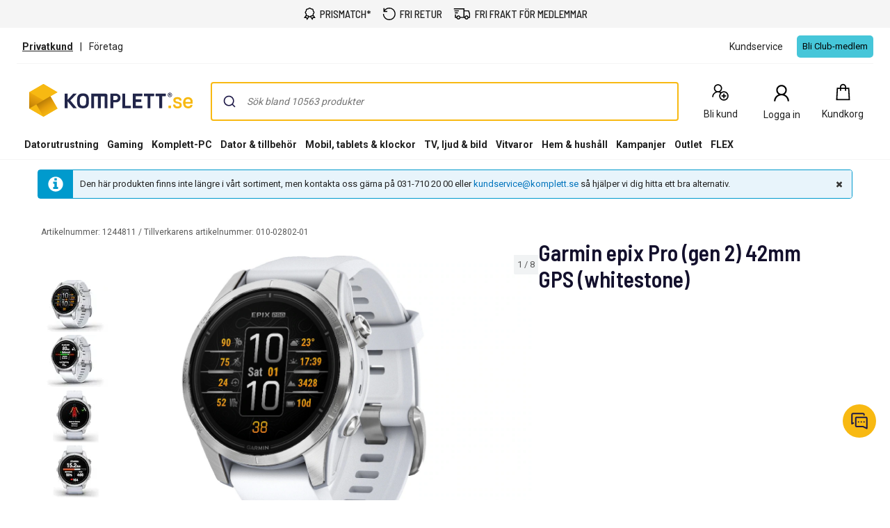

--- FILE ---
content_type: text/html; charset=utf-8
request_url: https://www.youtube-nocookie.com/embed/YDh4zORdDuA?rel=0&showinfo=0
body_size: 46392
content:
<!DOCTYPE html><html lang="en" dir="ltr" data-cast-api-enabled="true"><head><meta name="viewport" content="width=device-width, initial-scale=1"><meta name="robots" content="noindex"><script nonce="7YvEizkUsfc7CakRc1Q05g">if ('undefined' == typeof Symbol || 'undefined' == typeof Symbol.iterator) {delete Array.prototype.entries;}</script><style name="www-roboto" nonce="jikO2Hj8YKM4TXdx82je5w">@font-face{font-family:'Roboto';font-style:normal;font-weight:400;font-stretch:100%;src:url(//fonts.gstatic.com/s/roboto/v48/KFO7CnqEu92Fr1ME7kSn66aGLdTylUAMa3GUBHMdazTgWw.woff2)format('woff2');unicode-range:U+0460-052F,U+1C80-1C8A,U+20B4,U+2DE0-2DFF,U+A640-A69F,U+FE2E-FE2F;}@font-face{font-family:'Roboto';font-style:normal;font-weight:400;font-stretch:100%;src:url(//fonts.gstatic.com/s/roboto/v48/KFO7CnqEu92Fr1ME7kSn66aGLdTylUAMa3iUBHMdazTgWw.woff2)format('woff2');unicode-range:U+0301,U+0400-045F,U+0490-0491,U+04B0-04B1,U+2116;}@font-face{font-family:'Roboto';font-style:normal;font-weight:400;font-stretch:100%;src:url(//fonts.gstatic.com/s/roboto/v48/KFO7CnqEu92Fr1ME7kSn66aGLdTylUAMa3CUBHMdazTgWw.woff2)format('woff2');unicode-range:U+1F00-1FFF;}@font-face{font-family:'Roboto';font-style:normal;font-weight:400;font-stretch:100%;src:url(//fonts.gstatic.com/s/roboto/v48/KFO7CnqEu92Fr1ME7kSn66aGLdTylUAMa3-UBHMdazTgWw.woff2)format('woff2');unicode-range:U+0370-0377,U+037A-037F,U+0384-038A,U+038C,U+038E-03A1,U+03A3-03FF;}@font-face{font-family:'Roboto';font-style:normal;font-weight:400;font-stretch:100%;src:url(//fonts.gstatic.com/s/roboto/v48/KFO7CnqEu92Fr1ME7kSn66aGLdTylUAMawCUBHMdazTgWw.woff2)format('woff2');unicode-range:U+0302-0303,U+0305,U+0307-0308,U+0310,U+0312,U+0315,U+031A,U+0326-0327,U+032C,U+032F-0330,U+0332-0333,U+0338,U+033A,U+0346,U+034D,U+0391-03A1,U+03A3-03A9,U+03B1-03C9,U+03D1,U+03D5-03D6,U+03F0-03F1,U+03F4-03F5,U+2016-2017,U+2034-2038,U+203C,U+2040,U+2043,U+2047,U+2050,U+2057,U+205F,U+2070-2071,U+2074-208E,U+2090-209C,U+20D0-20DC,U+20E1,U+20E5-20EF,U+2100-2112,U+2114-2115,U+2117-2121,U+2123-214F,U+2190,U+2192,U+2194-21AE,U+21B0-21E5,U+21F1-21F2,U+21F4-2211,U+2213-2214,U+2216-22FF,U+2308-230B,U+2310,U+2319,U+231C-2321,U+2336-237A,U+237C,U+2395,U+239B-23B7,U+23D0,U+23DC-23E1,U+2474-2475,U+25AF,U+25B3,U+25B7,U+25BD,U+25C1,U+25CA,U+25CC,U+25FB,U+266D-266F,U+27C0-27FF,U+2900-2AFF,U+2B0E-2B11,U+2B30-2B4C,U+2BFE,U+3030,U+FF5B,U+FF5D,U+1D400-1D7FF,U+1EE00-1EEFF;}@font-face{font-family:'Roboto';font-style:normal;font-weight:400;font-stretch:100%;src:url(//fonts.gstatic.com/s/roboto/v48/KFO7CnqEu92Fr1ME7kSn66aGLdTylUAMaxKUBHMdazTgWw.woff2)format('woff2');unicode-range:U+0001-000C,U+000E-001F,U+007F-009F,U+20DD-20E0,U+20E2-20E4,U+2150-218F,U+2190,U+2192,U+2194-2199,U+21AF,U+21E6-21F0,U+21F3,U+2218-2219,U+2299,U+22C4-22C6,U+2300-243F,U+2440-244A,U+2460-24FF,U+25A0-27BF,U+2800-28FF,U+2921-2922,U+2981,U+29BF,U+29EB,U+2B00-2BFF,U+4DC0-4DFF,U+FFF9-FFFB,U+10140-1018E,U+10190-1019C,U+101A0,U+101D0-101FD,U+102E0-102FB,U+10E60-10E7E,U+1D2C0-1D2D3,U+1D2E0-1D37F,U+1F000-1F0FF,U+1F100-1F1AD,U+1F1E6-1F1FF,U+1F30D-1F30F,U+1F315,U+1F31C,U+1F31E,U+1F320-1F32C,U+1F336,U+1F378,U+1F37D,U+1F382,U+1F393-1F39F,U+1F3A7-1F3A8,U+1F3AC-1F3AF,U+1F3C2,U+1F3C4-1F3C6,U+1F3CA-1F3CE,U+1F3D4-1F3E0,U+1F3ED,U+1F3F1-1F3F3,U+1F3F5-1F3F7,U+1F408,U+1F415,U+1F41F,U+1F426,U+1F43F,U+1F441-1F442,U+1F444,U+1F446-1F449,U+1F44C-1F44E,U+1F453,U+1F46A,U+1F47D,U+1F4A3,U+1F4B0,U+1F4B3,U+1F4B9,U+1F4BB,U+1F4BF,U+1F4C8-1F4CB,U+1F4D6,U+1F4DA,U+1F4DF,U+1F4E3-1F4E6,U+1F4EA-1F4ED,U+1F4F7,U+1F4F9-1F4FB,U+1F4FD-1F4FE,U+1F503,U+1F507-1F50B,U+1F50D,U+1F512-1F513,U+1F53E-1F54A,U+1F54F-1F5FA,U+1F610,U+1F650-1F67F,U+1F687,U+1F68D,U+1F691,U+1F694,U+1F698,U+1F6AD,U+1F6B2,U+1F6B9-1F6BA,U+1F6BC,U+1F6C6-1F6CF,U+1F6D3-1F6D7,U+1F6E0-1F6EA,U+1F6F0-1F6F3,U+1F6F7-1F6FC,U+1F700-1F7FF,U+1F800-1F80B,U+1F810-1F847,U+1F850-1F859,U+1F860-1F887,U+1F890-1F8AD,U+1F8B0-1F8BB,U+1F8C0-1F8C1,U+1F900-1F90B,U+1F93B,U+1F946,U+1F984,U+1F996,U+1F9E9,U+1FA00-1FA6F,U+1FA70-1FA7C,U+1FA80-1FA89,U+1FA8F-1FAC6,U+1FACE-1FADC,U+1FADF-1FAE9,U+1FAF0-1FAF8,U+1FB00-1FBFF;}@font-face{font-family:'Roboto';font-style:normal;font-weight:400;font-stretch:100%;src:url(//fonts.gstatic.com/s/roboto/v48/KFO7CnqEu92Fr1ME7kSn66aGLdTylUAMa3OUBHMdazTgWw.woff2)format('woff2');unicode-range:U+0102-0103,U+0110-0111,U+0128-0129,U+0168-0169,U+01A0-01A1,U+01AF-01B0,U+0300-0301,U+0303-0304,U+0308-0309,U+0323,U+0329,U+1EA0-1EF9,U+20AB;}@font-face{font-family:'Roboto';font-style:normal;font-weight:400;font-stretch:100%;src:url(//fonts.gstatic.com/s/roboto/v48/KFO7CnqEu92Fr1ME7kSn66aGLdTylUAMa3KUBHMdazTgWw.woff2)format('woff2');unicode-range:U+0100-02BA,U+02BD-02C5,U+02C7-02CC,U+02CE-02D7,U+02DD-02FF,U+0304,U+0308,U+0329,U+1D00-1DBF,U+1E00-1E9F,U+1EF2-1EFF,U+2020,U+20A0-20AB,U+20AD-20C0,U+2113,U+2C60-2C7F,U+A720-A7FF;}@font-face{font-family:'Roboto';font-style:normal;font-weight:400;font-stretch:100%;src:url(//fonts.gstatic.com/s/roboto/v48/KFO7CnqEu92Fr1ME7kSn66aGLdTylUAMa3yUBHMdazQ.woff2)format('woff2');unicode-range:U+0000-00FF,U+0131,U+0152-0153,U+02BB-02BC,U+02C6,U+02DA,U+02DC,U+0304,U+0308,U+0329,U+2000-206F,U+20AC,U+2122,U+2191,U+2193,U+2212,U+2215,U+FEFF,U+FFFD;}@font-face{font-family:'Roboto';font-style:normal;font-weight:500;font-stretch:100%;src:url(//fonts.gstatic.com/s/roboto/v48/KFO7CnqEu92Fr1ME7kSn66aGLdTylUAMa3GUBHMdazTgWw.woff2)format('woff2');unicode-range:U+0460-052F,U+1C80-1C8A,U+20B4,U+2DE0-2DFF,U+A640-A69F,U+FE2E-FE2F;}@font-face{font-family:'Roboto';font-style:normal;font-weight:500;font-stretch:100%;src:url(//fonts.gstatic.com/s/roboto/v48/KFO7CnqEu92Fr1ME7kSn66aGLdTylUAMa3iUBHMdazTgWw.woff2)format('woff2');unicode-range:U+0301,U+0400-045F,U+0490-0491,U+04B0-04B1,U+2116;}@font-face{font-family:'Roboto';font-style:normal;font-weight:500;font-stretch:100%;src:url(//fonts.gstatic.com/s/roboto/v48/KFO7CnqEu92Fr1ME7kSn66aGLdTylUAMa3CUBHMdazTgWw.woff2)format('woff2');unicode-range:U+1F00-1FFF;}@font-face{font-family:'Roboto';font-style:normal;font-weight:500;font-stretch:100%;src:url(//fonts.gstatic.com/s/roboto/v48/KFO7CnqEu92Fr1ME7kSn66aGLdTylUAMa3-UBHMdazTgWw.woff2)format('woff2');unicode-range:U+0370-0377,U+037A-037F,U+0384-038A,U+038C,U+038E-03A1,U+03A3-03FF;}@font-face{font-family:'Roboto';font-style:normal;font-weight:500;font-stretch:100%;src:url(//fonts.gstatic.com/s/roboto/v48/KFO7CnqEu92Fr1ME7kSn66aGLdTylUAMawCUBHMdazTgWw.woff2)format('woff2');unicode-range:U+0302-0303,U+0305,U+0307-0308,U+0310,U+0312,U+0315,U+031A,U+0326-0327,U+032C,U+032F-0330,U+0332-0333,U+0338,U+033A,U+0346,U+034D,U+0391-03A1,U+03A3-03A9,U+03B1-03C9,U+03D1,U+03D5-03D6,U+03F0-03F1,U+03F4-03F5,U+2016-2017,U+2034-2038,U+203C,U+2040,U+2043,U+2047,U+2050,U+2057,U+205F,U+2070-2071,U+2074-208E,U+2090-209C,U+20D0-20DC,U+20E1,U+20E5-20EF,U+2100-2112,U+2114-2115,U+2117-2121,U+2123-214F,U+2190,U+2192,U+2194-21AE,U+21B0-21E5,U+21F1-21F2,U+21F4-2211,U+2213-2214,U+2216-22FF,U+2308-230B,U+2310,U+2319,U+231C-2321,U+2336-237A,U+237C,U+2395,U+239B-23B7,U+23D0,U+23DC-23E1,U+2474-2475,U+25AF,U+25B3,U+25B7,U+25BD,U+25C1,U+25CA,U+25CC,U+25FB,U+266D-266F,U+27C0-27FF,U+2900-2AFF,U+2B0E-2B11,U+2B30-2B4C,U+2BFE,U+3030,U+FF5B,U+FF5D,U+1D400-1D7FF,U+1EE00-1EEFF;}@font-face{font-family:'Roboto';font-style:normal;font-weight:500;font-stretch:100%;src:url(//fonts.gstatic.com/s/roboto/v48/KFO7CnqEu92Fr1ME7kSn66aGLdTylUAMaxKUBHMdazTgWw.woff2)format('woff2');unicode-range:U+0001-000C,U+000E-001F,U+007F-009F,U+20DD-20E0,U+20E2-20E4,U+2150-218F,U+2190,U+2192,U+2194-2199,U+21AF,U+21E6-21F0,U+21F3,U+2218-2219,U+2299,U+22C4-22C6,U+2300-243F,U+2440-244A,U+2460-24FF,U+25A0-27BF,U+2800-28FF,U+2921-2922,U+2981,U+29BF,U+29EB,U+2B00-2BFF,U+4DC0-4DFF,U+FFF9-FFFB,U+10140-1018E,U+10190-1019C,U+101A0,U+101D0-101FD,U+102E0-102FB,U+10E60-10E7E,U+1D2C0-1D2D3,U+1D2E0-1D37F,U+1F000-1F0FF,U+1F100-1F1AD,U+1F1E6-1F1FF,U+1F30D-1F30F,U+1F315,U+1F31C,U+1F31E,U+1F320-1F32C,U+1F336,U+1F378,U+1F37D,U+1F382,U+1F393-1F39F,U+1F3A7-1F3A8,U+1F3AC-1F3AF,U+1F3C2,U+1F3C4-1F3C6,U+1F3CA-1F3CE,U+1F3D4-1F3E0,U+1F3ED,U+1F3F1-1F3F3,U+1F3F5-1F3F7,U+1F408,U+1F415,U+1F41F,U+1F426,U+1F43F,U+1F441-1F442,U+1F444,U+1F446-1F449,U+1F44C-1F44E,U+1F453,U+1F46A,U+1F47D,U+1F4A3,U+1F4B0,U+1F4B3,U+1F4B9,U+1F4BB,U+1F4BF,U+1F4C8-1F4CB,U+1F4D6,U+1F4DA,U+1F4DF,U+1F4E3-1F4E6,U+1F4EA-1F4ED,U+1F4F7,U+1F4F9-1F4FB,U+1F4FD-1F4FE,U+1F503,U+1F507-1F50B,U+1F50D,U+1F512-1F513,U+1F53E-1F54A,U+1F54F-1F5FA,U+1F610,U+1F650-1F67F,U+1F687,U+1F68D,U+1F691,U+1F694,U+1F698,U+1F6AD,U+1F6B2,U+1F6B9-1F6BA,U+1F6BC,U+1F6C6-1F6CF,U+1F6D3-1F6D7,U+1F6E0-1F6EA,U+1F6F0-1F6F3,U+1F6F7-1F6FC,U+1F700-1F7FF,U+1F800-1F80B,U+1F810-1F847,U+1F850-1F859,U+1F860-1F887,U+1F890-1F8AD,U+1F8B0-1F8BB,U+1F8C0-1F8C1,U+1F900-1F90B,U+1F93B,U+1F946,U+1F984,U+1F996,U+1F9E9,U+1FA00-1FA6F,U+1FA70-1FA7C,U+1FA80-1FA89,U+1FA8F-1FAC6,U+1FACE-1FADC,U+1FADF-1FAE9,U+1FAF0-1FAF8,U+1FB00-1FBFF;}@font-face{font-family:'Roboto';font-style:normal;font-weight:500;font-stretch:100%;src:url(//fonts.gstatic.com/s/roboto/v48/KFO7CnqEu92Fr1ME7kSn66aGLdTylUAMa3OUBHMdazTgWw.woff2)format('woff2');unicode-range:U+0102-0103,U+0110-0111,U+0128-0129,U+0168-0169,U+01A0-01A1,U+01AF-01B0,U+0300-0301,U+0303-0304,U+0308-0309,U+0323,U+0329,U+1EA0-1EF9,U+20AB;}@font-face{font-family:'Roboto';font-style:normal;font-weight:500;font-stretch:100%;src:url(//fonts.gstatic.com/s/roboto/v48/KFO7CnqEu92Fr1ME7kSn66aGLdTylUAMa3KUBHMdazTgWw.woff2)format('woff2');unicode-range:U+0100-02BA,U+02BD-02C5,U+02C7-02CC,U+02CE-02D7,U+02DD-02FF,U+0304,U+0308,U+0329,U+1D00-1DBF,U+1E00-1E9F,U+1EF2-1EFF,U+2020,U+20A0-20AB,U+20AD-20C0,U+2113,U+2C60-2C7F,U+A720-A7FF;}@font-face{font-family:'Roboto';font-style:normal;font-weight:500;font-stretch:100%;src:url(//fonts.gstatic.com/s/roboto/v48/KFO7CnqEu92Fr1ME7kSn66aGLdTylUAMa3yUBHMdazQ.woff2)format('woff2');unicode-range:U+0000-00FF,U+0131,U+0152-0153,U+02BB-02BC,U+02C6,U+02DA,U+02DC,U+0304,U+0308,U+0329,U+2000-206F,U+20AC,U+2122,U+2191,U+2193,U+2212,U+2215,U+FEFF,U+FFFD;}</style><script name="www-roboto" nonce="7YvEizkUsfc7CakRc1Q05g">if (document.fonts && document.fonts.load) {document.fonts.load("400 10pt Roboto", "E"); document.fonts.load("500 10pt Roboto", "E");}</script><link rel="stylesheet" href="/s/player/c1c87fb0/www-player.css" name="www-player" nonce="jikO2Hj8YKM4TXdx82je5w"><style nonce="jikO2Hj8YKM4TXdx82je5w">html {overflow: hidden;}body {font: 12px Roboto, Arial, sans-serif; background-color: #000; color: #fff; height: 100%; width: 100%; overflow: hidden; position: absolute; margin: 0; padding: 0;}#player {width: 100%; height: 100%;}h1 {text-align: center; color: #fff;}h3 {margin-top: 6px; margin-bottom: 3px;}.player-unavailable {position: absolute; top: 0; left: 0; right: 0; bottom: 0; padding: 25px; font-size: 13px; background: url(/img/meh7.png) 50% 65% no-repeat;}.player-unavailable .message {text-align: left; margin: 0 -5px 15px; padding: 0 5px 14px; border-bottom: 1px solid #888; font-size: 19px; font-weight: normal;}.player-unavailable a {color: #167ac6; text-decoration: none;}</style><script nonce="7YvEizkUsfc7CakRc1Q05g">var ytcsi={gt:function(n){n=(n||"")+"data_";return ytcsi[n]||(ytcsi[n]={tick:{},info:{},gel:{preLoggedGelInfos:[]}})},now:window.performance&&window.performance.timing&&window.performance.now&&window.performance.timing.navigationStart?function(){return window.performance.timing.navigationStart+window.performance.now()}:function(){return(new Date).getTime()},tick:function(l,t,n){var ticks=ytcsi.gt(n).tick;var v=t||ytcsi.now();if(ticks[l]){ticks["_"+l]=ticks["_"+l]||[ticks[l]];ticks["_"+l].push(v)}ticks[l]=
v},info:function(k,v,n){ytcsi.gt(n).info[k]=v},infoGel:function(p,n){ytcsi.gt(n).gel.preLoggedGelInfos.push(p)},setStart:function(t,n){ytcsi.tick("_start",t,n)}};
(function(w,d){function isGecko(){if(!w.navigator)return false;try{if(w.navigator.userAgentData&&w.navigator.userAgentData.brands&&w.navigator.userAgentData.brands.length){var brands=w.navigator.userAgentData.brands;var i=0;for(;i<brands.length;i++)if(brands[i]&&brands[i].brand==="Firefox")return true;return false}}catch(e){setTimeout(function(){throw e;})}if(!w.navigator.userAgent)return false;var ua=w.navigator.userAgent;return ua.indexOf("Gecko")>0&&ua.toLowerCase().indexOf("webkit")<0&&ua.indexOf("Edge")<
0&&ua.indexOf("Trident")<0&&ua.indexOf("MSIE")<0}ytcsi.setStart(w.performance?w.performance.timing.responseStart:null);var isPrerender=(d.visibilityState||d.webkitVisibilityState)=="prerender";var vName=!d.visibilityState&&d.webkitVisibilityState?"webkitvisibilitychange":"visibilitychange";if(isPrerender){var startTick=function(){ytcsi.setStart();d.removeEventListener(vName,startTick)};d.addEventListener(vName,startTick,false)}if(d.addEventListener)d.addEventListener(vName,function(){ytcsi.tick("vc")},
false);if(isGecko()){var isHidden=(d.visibilityState||d.webkitVisibilityState)=="hidden";if(isHidden)ytcsi.tick("vc")}var slt=function(el,t){setTimeout(function(){var n=ytcsi.now();el.loadTime=n;if(el.slt)el.slt()},t)};w.__ytRIL=function(el){if(!el.getAttribute("data-thumb"))if(w.requestAnimationFrame)w.requestAnimationFrame(function(){slt(el,0)});else slt(el,16)}})(window,document);
</script><script nonce="7YvEizkUsfc7CakRc1Q05g">var ytcfg={d:function(){return window.yt&&yt.config_||ytcfg.data_||(ytcfg.data_={})},get:function(k,o){return k in ytcfg.d()?ytcfg.d()[k]:o},set:function(){var a=arguments;if(a.length>1)ytcfg.d()[a[0]]=a[1];else{var k;for(k in a[0])ytcfg.d()[k]=a[0][k]}}};
ytcfg.set({"CLIENT_CANARY_STATE":"none","DEVICE":"cbr\u003dChrome\u0026cbrand\u003dapple\u0026cbrver\u003d131.0.0.0\u0026ceng\u003dWebKit\u0026cengver\u003d537.36\u0026cos\u003dMacintosh\u0026cosver\u003d10_15_7\u0026cplatform\u003dDESKTOP","EVENT_ID":"AvVxabqTN9-llssP98CLuQI","EXPERIMENT_FLAGS":{"ab_det_apm":true,"ab_det_el_h":true,"ab_det_em_inj":true,"ab_l_sig_st":true,"ab_l_sig_st_e":true,"action_companion_center_align_description":true,"allow_skip_networkless":true,"always_send_and_write":true,"att_web_record_metrics":true,"attmusi":true,"c3_enable_button_impression_logging":true,"c3_watch_page_component":true,"cancel_pending_navs":true,"clean_up_manual_attribution_header":true,"config_age_report_killswitch":true,"cow_optimize_idom_compat":true,"csi_on_gel":true,"delhi_mweb_colorful_sd":true,"delhi_mweb_colorful_sd_v2":true,"deprecate_pair_servlet_enabled":true,"desktop_sparkles_light_cta_button":true,"disable_cached_masthead_data":true,"disable_child_node_auto_formatted_strings":true,"disable_log_to_visitor_layer":true,"disable_pacf_logging_for_memory_limited_tv":true,"embeds_enable_eid_enforcement_for_youtube":true,"embeds_enable_info_panel_dismissal":true,"embeds_enable_pfp_always_unbranded":true,"embeds_muted_autoplay_sound_fix":true,"embeds_serve_es6_client":true,"embeds_web_nwl_disable_nocookie":true,"embeds_web_updated_shorts_definition_fix":true,"enable_active_view_display_ad_renderer_web_home":true,"enable_ad_disclosure_banner_a11y_fix":true,"enable_client_creator_goal_ticker_bar_revamp":true,"enable_client_sli_logging":true,"enable_client_streamz_web":true,"enable_client_ve_spec":true,"enable_cloud_save_error_popup_after_retry":true,"enable_dai_sdf_h5_preroll":true,"enable_datasync_id_header_in_web_vss_pings":true,"enable_default_mono_cta_migration_web_client":true,"enable_docked_chat_messages":true,"enable_drop_shadow_experiment":true,"enable_entity_store_from_dependency_injection":true,"enable_inline_muted_playback_on_web_search":true,"enable_inline_muted_playback_on_web_search_for_vdc":true,"enable_inline_muted_playback_on_web_search_for_vdcb":true,"enable_is_mini_app_page_active_bugfix":true,"enable_logging_first_user_action_after_game_ready":true,"enable_ltc_param_fetch_from_innertube":true,"enable_masthead_mweb_padding_fix":true,"enable_menu_renderer_button_in_mweb_hclr":true,"enable_mini_app_command_handler_mweb_fix":true,"enable_mini_guide_downloads_item":true,"enable_mixed_direction_formatted_strings":true,"enable_mweb_livestream_ui_update":true,"enable_mweb_new_caption_language_picker":true,"enable_names_handles_account_switcher":true,"enable_network_request_logging_on_game_events":true,"enable_new_paid_product_placement":true,"enable_open_in_new_tab_icon_for_short_dr_for_desktop_search":true,"enable_open_yt_content":true,"enable_origin_query_parameter_bugfix":true,"enable_pause_ads_on_ytv_html5":true,"enable_payments_purchase_manager":true,"enable_pdp_icon_prefetch":true,"enable_pl_r_si_fa":true,"enable_place_pivot_url":true,"enable_pv_screen_modern_text":true,"enable_removing_navbar_title_on_hashtag_page_mweb":true,"enable_rta_manager":true,"enable_sdf_companion_h5":true,"enable_sdf_dai_h5_midroll":true,"enable_sdf_h5_endemic_mid_post_roll":true,"enable_sdf_on_h5_unplugged_vod_midroll":true,"enable_sdf_shorts_player_bytes_h5":true,"enable_sending_unwrapped_game_audio_as_serialized_metadata":true,"enable_sfv_effect_pivot_url":true,"enable_shorts_new_carousel":true,"enable_skip_ad_guidance_prompt":true,"enable_skippable_ads_for_unplugged_ad_pod":true,"enable_smearing_expansion_dai":true,"enable_time_out_messages":true,"enable_timeline_view_modern_transcript_fe":true,"enable_video_display_compact_button_group_for_desktop_search":true,"enable_web_delhi_icons":true,"enable_web_home_top_landscape_image_layout_level_click":true,"enable_web_tiered_gel":true,"enable_window_constrained_buy_flow_dialog":true,"enable_wiz_queue_effect_and_on_init_initial_runs":true,"enable_ypc_spinners":true,"enable_yt_ata_iframe_authuser":true,"export_networkless_options":true,"export_player_version_to_ytconfig":true,"fill_single_video_with_notify_to_lasr":true,"fix_ad_miniplayer_controls_rendering":true,"fix_ads_tracking_for_swf_config_deprecation_mweb":true,"h5_companion_enable_adcpn_macro_substitution_for_click_pings":true,"h5_inplayer_enable_adcpn_macro_substitution_for_click_pings":true,"h5_reset_cache_and_filter_before_update_masthead":true,"hide_channel_creation_title_for_mweb":true,"high_ccv_client_side_caching_h5":true,"html5_force_debug_data_for_client_tmp_logs":true,"html5_log_trigger_events_with_debug_data":true,"html5_ssdai_enable_media_end_cue_range":true,"il_attach_cache_limit":true,"il_use_view_model_logging_context":true,"is_browser_support_for_webcam_streaming":true,"json_condensed_response":true,"kev_adb_pg":true,"kevlar_gel_error_routing":true,"kevlar_watch_cinematics":true,"live_chat_enable_controller_extraction":true,"live_chat_enable_rta_manager":true,"live_chat_increased_min_height":true,"log_click_with_layer_from_element_in_command_handler":true,"mdx_enable_privacy_disclosure_ui":true,"mdx_load_cast_api_bootstrap_script":true,"medium_progress_bar_modification":true,"migrate_remaining_web_ad_badges_to_innertube":true,"mobile_account_menu_refresh":true,"mweb_account_linking_noapp":true,"mweb_after_render_to_scheduler":true,"mweb_allow_modern_search_suggest_behavior":true,"mweb_animated_actions":true,"mweb_app_upsell_button_direct_to_app":true,"mweb_c3_enable_adaptive_signals":true,"mweb_c3_library_page_enable_recent_shelf":true,"mweb_c3_remove_web_navigation_endpoint_data":true,"mweb_c3_use_canonical_from_player_response":true,"mweb_cinematic_watch":true,"mweb_command_handler":true,"mweb_delay_watch_initial_data":true,"mweb_disable_searchbar_scroll":true,"mweb_enable_browse_chunks":true,"mweb_enable_fine_scrubbing_for_recs":true,"mweb_enable_keto_batch_player_fullscreen":true,"mweb_enable_keto_batch_player_progress_bar":true,"mweb_enable_keto_batch_player_tooltips":true,"mweb_enable_lockup_view_model_for_ucp":true,"mweb_enable_mix_panel_title_metadata":true,"mweb_enable_more_drawer":true,"mweb_enable_optional_fullscreen_landscape_locking":true,"mweb_enable_overlay_touch_manager":true,"mweb_enable_premium_carve_out_fix":true,"mweb_enable_refresh_detection":true,"mweb_enable_search_imp":true,"mweb_enable_sequence_signal":true,"mweb_enable_shorts_pivot_button":true,"mweb_enable_shorts_video_preload":true,"mweb_enable_skippables_on_jio_phone":true,"mweb_enable_two_line_title_on_shorts":true,"mweb_enable_varispeed_controller":true,"mweb_enable_watch_feed_infinite_scroll":true,"mweb_enable_wrapped_unplugged_pause_membership_dialog_renderer":true,"mweb_fix_monitor_visibility_after_render":true,"mweb_force_ios_fallback_to_native_control":true,"mweb_fp_auto_fullscreen":true,"mweb_fullscreen_controls":true,"mweb_fullscreen_controls_action_buttons":true,"mweb_fullscreen_watch_system":true,"mweb_home_reactive_shorts":true,"mweb_innertube_search_command":true,"mweb_lang_in_html":true,"mweb_like_button_synced_with_entities":true,"mweb_logo_use_home_page_ve":true,"mweb_native_control_in_faux_fullscreen_shared":true,"mweb_player_control_on_hover":true,"mweb_player_delhi_dtts":true,"mweb_player_settings_use_bottom_sheet":true,"mweb_player_show_previous_next_buttons_in_playlist":true,"mweb_player_skip_no_op_state_changes":true,"mweb_player_user_select_none":true,"mweb_playlist_engagement_panel":true,"mweb_progress_bar_seek_on_mouse_click":true,"mweb_pull_2_full":true,"mweb_pull_2_full_enable_touch_handlers":true,"mweb_schedule_warm_watch_response":true,"mweb_searchbox_legacy_navigation":true,"mweb_see_fewer_shorts":true,"mweb_shorts_comments_panel_id_change":true,"mweb_shorts_early_continuation":true,"mweb_show_ios_smart_banner":true,"mweb_show_sign_in_button_from_header":true,"mweb_use_server_url_on_startup":true,"mweb_watch_captions_enable_auto_translate":true,"mweb_watch_captions_set_default_size":true,"mweb_watch_stop_scheduler_on_player_response":true,"mweb_watchfeed_big_thumbnails":true,"mweb_yt_searchbox":true,"networkless_logging":true,"no_client_ve_attach_unless_shown":true,"pageid_as_header_web":true,"playback_settings_use_switch_menu":true,"player_controls_autonav_fix":true,"player_controls_skip_double_signal_update":true,"polymer_bad_build_labels":true,"polymer_verifiy_app_state":true,"qoe_send_and_write":true,"remove_chevron_from_ad_disclosure_banner_h5":true,"remove_masthead_channel_banner_on_refresh":true,"remove_slot_id_exited_trigger_for_dai_in_player_slot_expire":true,"replace_client_url_parsing_with_server_signal":true,"service_worker_enabled":true,"service_worker_push_enabled":true,"service_worker_push_home_page_prompt":true,"service_worker_push_watch_page_prompt":true,"shell_load_gcf":true,"shorten_initial_gel_batch_timeout":true,"should_use_yt_voice_endpoint_in_kaios":true,"smarter_ve_dedupping":true,"speedmaster_no_seek":true,"stop_handling_click_for_non_rendering_overlay_layout":true,"suppress_error_204_logging":true,"synced_panel_scrolling_controller":true,"use_event_time_ms_header":true,"use_fifo_for_networkless":true,"use_player_abuse_bg_library":true,"use_request_time_ms_header":true,"use_session_based_sampling":true,"use_thumbnail_overlay_time_status_renderer_for_live_badge":true,"vss_final_ping_send_and_write":true,"vss_playback_use_send_and_write":true,"web_adaptive_repeat_ase":true,"web_always_load_chat_support":true,"web_animated_like":true,"web_api_url":true,"web_attributed_string_deep_equal_bugfix":true,"web_autonav_allow_off_by_default":true,"web_button_vm_refactor_disabled":true,"web_c3_log_app_init_finish":true,"web_csi_action_sampling_enabled":true,"web_dedupe_ve_grafting":true,"web_disable_backdrop_filter":true,"web_enable_ab_rsp_cl":true,"web_enable_course_icon_update":true,"web_enable_error_204":true,"web_fix_segmented_like_dislike_undefined":true,"web_gcf_hashes_innertube":true,"web_gel_timeout_cap":true,"web_log_streamed_get_watch_supported":true,"web_metadata_carousel_elref_bugfix":true,"web_parent_target_for_sheets":true,"web_persist_server_autonav_state_on_client":true,"web_playback_associated_log_ctt":true,"web_playback_associated_ve":true,"web_prefetch_preload_video":true,"web_progress_bar_draggable":true,"web_resizable_advertiser_banner_on_masthead_safari_fix":true,"web_scheduler_auto_init":true,"web_shorts_just_watched_on_channel_and_pivot_study":true,"web_shorts_just_watched_overlay":true,"web_update_panel_visibility_logging_fix":true,"web_video_attribute_view_model_a11y_fix":true,"web_watch_controls_state_signals":true,"web_wiz_attributed_string":true,"webfe_mweb_watch_microdata":true,"webfe_watch_shorts_canonical_url_fix":true,"webpo_exit_on_net_err":true,"wiz_diff_overwritable":true,"wiz_memoize_stamper_items":true,"woffle_used_state_report":true,"wpo_gel_strz":true,"wug_networking_gzip_request":true,"H5_async_logging_delay_ms":30000.0,"attention_logging_scroll_throttle":500.0,"autoplay_pause_by_lact_sampling_fraction":0.0,"cinematic_watch_effect_opacity":0.4,"log_window_onerror_fraction":0.1,"speedmaster_playback_rate":2.0,"tv_pacf_logging_sample_rate":0.01,"web_attention_logging_scroll_throttle":500.0,"web_load_prediction_threshold":0.1,"web_navigation_prediction_threshold":0.1,"web_pbj_log_warning_rate":0.0,"web_system_health_fraction":0.01,"ytidb_transaction_ended_event_rate_limit":0.02,"active_time_update_interval_ms":10000,"att_init_delay":500,"autoplay_pause_by_lact_sec":0,"botguard_async_snapshot_timeout_ms":3000,"check_navigator_accuracy_timeout_ms":0,"cinematic_watch_css_filter_blur_strength":40,"cinematic_watch_fade_out_duration":500,"close_webview_delay_ms":100,"cloud_save_game_data_rate_limit_ms":3000,"compression_disable_point":10,"custom_active_view_tos_timeout_ms":3600000,"embeds_widget_poll_interval_ms":0,"gel_min_batch_size":3,"gel_queue_timeout_max_ms":60000,"get_async_timeout_ms":60000,"hide_cta_for_home_web_video_ads_animate_in_time":2,"html5_byterate_soft_cap":0,"initial_gel_batch_timeout":2000,"max_body_size_to_compress":500000,"max_prefetch_window_sec_for_livestream_optimization":10,"min_prefetch_offset_sec_for_livestream_optimization":20,"mini_app_container_iframe_src_update_delay_ms":0,"multiple_preview_news_duration_time":11000,"mweb_c3_toast_duration_ms":5000,"mweb_deep_link_fallback_timeout_ms":10000,"mweb_delay_response_received_actions":100,"mweb_fp_dpad_rate_limit_ms":0,"mweb_fp_dpad_watch_title_clamp_lines":0,"mweb_history_manager_cache_size":100,"mweb_ios_fullscreen_playback_transition_delay_ms":500,"mweb_ios_fullscreen_system_pause_epilson_ms":0,"mweb_override_response_store_expiration_ms":0,"mweb_shorts_early_continuation_trigger_threshold":4,"mweb_w2w_max_age_seconds":0,"mweb_watch_captions_default_size":2,"neon_dark_launch_gradient_count":0,"network_polling_interval":30000,"play_click_interval_ms":30000,"play_ping_interval_ms":10000,"prefetch_comments_ms_after_video":0,"send_config_hash_timer":0,"service_worker_push_logged_out_prompt_watches":-1,"service_worker_push_prompt_cap":-1,"service_worker_push_prompt_delay_microseconds":3888000000000,"slow_compressions_before_abandon_count":4,"speedmaster_cancellation_movement_dp":10,"speedmaster_touch_activation_ms":500,"web_attention_logging_throttle":500,"web_foreground_heartbeat_interval_ms":28000,"web_gel_debounce_ms":10000,"web_logging_max_batch":100,"web_max_tracing_events":50,"web_tracing_session_replay":0,"wil_icon_max_concurrent_fetches":9999,"ytidb_remake_db_retries":3,"ytidb_reopen_db_retries":3,"WebClientReleaseProcessCritical__youtube_embeds_client_version_override":"","WebClientReleaseProcessCritical__youtube_embeds_web_client_version_override":"","WebClientReleaseProcessCritical__youtube_mweb_client_version_override":"","debug_forced_internalcountrycode":"","embeds_web_synth_ch_headers_banned_urls_regex":"","enable_web_media_service":"DISABLED","il_payload_scraping":"","live_chat_unicode_emoji_json_url":"https://www.gstatic.com/youtube/img/emojis/emojis-svg-9.json","mweb_deep_link_feature_tag_suffix":"11268432","mweb_enable_shorts_innertube_player_prefetch_trigger":"NONE","mweb_fp_dpad":"home,search,browse,channel,create_channel,experiments,settings,trending,oops,404,paid_memberships,sponsorship,premium,shorts","mweb_fp_dpad_linear_navigation":"","mweb_fp_dpad_linear_navigation_visitor":"","mweb_fp_dpad_visitor":"","mweb_preload_video_by_player_vars":"","mweb_sign_in_button_style":"STYLE_SUGGESTIVE_AVATAR","place_pivot_triggering_container_alternate":"","place_pivot_triggering_counterfactual_container_alternate":"","service_worker_push_force_notification_prompt_tag":"1","service_worker_scope":"/","suggest_exp_str":"","web_client_version_override":"","kevlar_command_handler_command_banlist":[],"mini_app_ids_without_game_ready":["UgkxHHtsak1SC8mRGHMZewc4HzeAY3yhPPmJ","Ugkx7OgzFqE6z_5Mtf4YsotGfQNII1DF_RBm"],"web_op_signal_type_banlist":[],"web_tracing_enabled_spans":["event","command"]},"GAPI_HINT_PARAMS":"m;/_/scs/abc-static/_/js/k\u003dgapi.gapi.en.FZb77tO2YW4.O/d\u003d1/rs\u003dAHpOoo8lqavmo6ayfVxZovyDiP6g3TOVSQ/m\u003d__features__","GAPI_HOST":"https://apis.google.com","GAPI_LOCALE":"en_US","GL":"US","HL":"en","HTML_DIR":"ltr","HTML_LANG":"en","INNERTUBE_API_KEY":"AIzaSyAO_FJ2SlqU8Q4STEHLGCilw_Y9_11qcW8","INNERTUBE_API_VERSION":"v1","INNERTUBE_CLIENT_NAME":"WEB_EMBEDDED_PLAYER","INNERTUBE_CLIENT_VERSION":"1.20260121.01.00","INNERTUBE_CONTEXT":{"client":{"hl":"en","gl":"US","remoteHost":"18.216.110.92","deviceMake":"Apple","deviceModel":"","visitorData":"Cgtxdnc4a3RmRFhtayiC6sfLBjIKCgJVUxIEGgAgTA%3D%3D","userAgent":"Mozilla/5.0 (Macintosh; Intel Mac OS X 10_15_7) AppleWebKit/537.36 (KHTML, like Gecko) Chrome/131.0.0.0 Safari/537.36; ClaudeBot/1.0; +claudebot@anthropic.com),gzip(gfe)","clientName":"WEB_EMBEDDED_PLAYER","clientVersion":"1.20260121.01.00","osName":"Macintosh","osVersion":"10_15_7","originalUrl":"https://www.youtube-nocookie.com/embed/YDh4zORdDuA?rel\u003d0\u0026showinfo\u003d0","platform":"DESKTOP","clientFormFactor":"UNKNOWN_FORM_FACTOR","configInfo":{"appInstallData":"[base64]%3D"},"browserName":"Chrome","browserVersion":"131.0.0.0","acceptHeader":"text/html,application/xhtml+xml,application/xml;q\u003d0.9,image/webp,image/apng,*/*;q\u003d0.8,application/signed-exchange;v\u003db3;q\u003d0.9","deviceExperimentId":"ChxOelU1T0RFeU16UXpOalExTVRRd09Ea3lOQT09EILqx8sGGILqx8sG","rolloutToken":"CPLBrJLP1rLAjgEQg6vOxvGekgMYg6vOxvGekgM%3D"},"user":{"lockedSafetyMode":false},"request":{"useSsl":true},"clickTracking":{"clickTrackingParams":"IhMIupzOxvGekgMV35JlAx134CIn"},"thirdParty":{"embeddedPlayerContext":{"embeddedPlayerEncryptedContext":"AD5ZzFR2cxhdARq2J7MCGJ9yEYDWpavKV71VJ6ncUwq7bFQCTitZLyT8sBzWOQmL001OXiCNebhbJ1SuMXAv_2N8oXK2VAYtSSHI6atzGf2i0hvIND0WFnnfy4opeAWCs-c","ancestorOriginsSupported":false}}},"INNERTUBE_CONTEXT_CLIENT_NAME":56,"INNERTUBE_CONTEXT_CLIENT_VERSION":"1.20260121.01.00","INNERTUBE_CONTEXT_GL":"US","INNERTUBE_CONTEXT_HL":"en","LATEST_ECATCHER_SERVICE_TRACKING_PARAMS":{"client.name":"WEB_EMBEDDED_PLAYER","client.jsfeat":"2021"},"LOGGED_IN":false,"PAGE_BUILD_LABEL":"youtube.embeds.web_20260121_01_RC00","PAGE_CL":858938007,"SERVER_NAME":"WebFE","VISITOR_DATA":"Cgtxdnc4a3RmRFhtayiC6sfLBjIKCgJVUxIEGgAgTA%3D%3D","WEB_PLAYER_CONTEXT_CONFIGS":{"WEB_PLAYER_CONTEXT_CONFIG_ID_EMBEDDED_PLAYER":{"rootElementId":"movie_player","jsUrl":"/s/player/c1c87fb0/player_ias.vflset/en_US/base.js","cssUrl":"/s/player/c1c87fb0/www-player.css","contextId":"WEB_PLAYER_CONTEXT_CONFIG_ID_EMBEDDED_PLAYER","eventLabel":"embedded","contentRegion":"US","hl":"en_US","hostLanguage":"en","innertubeApiKey":"AIzaSyAO_FJ2SlqU8Q4STEHLGCilw_Y9_11qcW8","innertubeApiVersion":"v1","innertubeContextClientVersion":"1.20260121.01.00","disableRelatedVideos":true,"device":{"brand":"apple","model":"","browser":"Chrome","browserVersion":"131.0.0.0","os":"Macintosh","osVersion":"10_15_7","platform":"DESKTOP","interfaceName":"WEB_EMBEDDED_PLAYER","interfaceVersion":"1.20260121.01.00"},"serializedExperimentIds":"24004644,51010235,51063643,51098299,51204329,51222973,51340662,51349914,51353393,51366423,51389629,51404808,51404810,51459424,51484222,51490331,51500051,51505436,51530495,51534669,51560386,51565116,51566373,51566864,51578632,51583568,51583821,51585555,51586115,51605258,51605395,51609829,51611457,51615068,51619274,51620866,51621065,51622845,51626155,51632249,51634269,51637029,51638932,51648336,51656216,51672162,51681662,51683502,51684302,51684306,51691590,51692613,51693510,51696107,51696619,51697032,51700777,51705183,51709242,51711227,51711298,51712601,51713237,51714463,51719411,51719628,51732102,51735450,51737134,51738919,51742830,51742878,51743156,51744562,51747794","serializedExperimentFlags":"H5_async_logging_delay_ms\u003d30000.0\u0026PlayerWeb__h5_enable_advisory_rating_restrictions\u003dtrue\u0026a11y_h5_associate_survey_question\u003dtrue\u0026ab_det_apm\u003dtrue\u0026ab_det_el_h\u003dtrue\u0026ab_det_em_inj\u003dtrue\u0026ab_l_sig_st\u003dtrue\u0026ab_l_sig_st_e\u003dtrue\u0026action_companion_center_align_description\u003dtrue\u0026ad_pod_disable_companion_persist_ads_quality\u003dtrue\u0026add_stmp_logs_for_voice_boost\u003dtrue\u0026allow_autohide_on_paused_videos\u003dtrue\u0026allow_drm_override\u003dtrue\u0026allow_live_autoplay\u003dtrue\u0026allow_poltergust_autoplay\u003dtrue\u0026allow_skip_networkless\u003dtrue\u0026allow_vp9_1080p_mq_enc\u003dtrue\u0026always_cache_redirect_endpoint\u003dtrue\u0026always_send_and_write\u003dtrue\u0026annotation_module_vast_cards_load_logging_fraction\u003d0.0\u0026assign_drm_family_by_format\u003dtrue\u0026att_web_record_metrics\u003dtrue\u0026attention_logging_scroll_throttle\u003d500.0\u0026attmusi\u003dtrue\u0026autoplay_time\u003d10000\u0026autoplay_time_for_fullscreen\u003d-1\u0026autoplay_time_for_music_content\u003d-1\u0026bg_vm_reinit_threshold\u003d7200000\u0026blocked_packages_for_sps\u003d[]\u0026botguard_async_snapshot_timeout_ms\u003d3000\u0026captions_url_add_ei\u003dtrue\u0026check_navigator_accuracy_timeout_ms\u003d0\u0026clean_up_manual_attribution_header\u003dtrue\u0026compression_disable_point\u003d10\u0026cow_optimize_idom_compat\u003dtrue\u0026csi_on_gel\u003dtrue\u0026custom_active_view_tos_timeout_ms\u003d3600000\u0026dash_manifest_version\u003d5\u0026debug_bandaid_hostname\u003d\u0026debug_bandaid_port\u003d0\u0026debug_sherlog_username\u003d\u0026delhi_fast_follow_autonav_toggle\u003dtrue\u0026delhi_modern_player_default_thumbnail_percentage\u003d0.0\u0026delhi_modern_player_faster_autohide_delay_ms\u003d2000\u0026delhi_modern_player_pause_thumbnail_percentage\u003d0.6\u0026delhi_modern_web_player_blending_mode\u003d\u0026delhi_modern_web_player_disable_frosted_glass\u003dtrue\u0026delhi_modern_web_player_horizontal_volume_controls\u003dtrue\u0026delhi_modern_web_player_lhs_volume_controls\u003dtrue\u0026delhi_modern_web_player_responsive_compact_controls_threshold\u003d0\u0026deprecate_22\u003dtrue\u0026deprecate_delay_ping\u003dtrue\u0026deprecate_pair_servlet_enabled\u003dtrue\u0026desktop_sparkles_light_cta_button\u003dtrue\u0026disable_av1_setting\u003dtrue\u0026disable_branding_context\u003dtrue\u0026disable_cached_masthead_data\u003dtrue\u0026disable_channel_id_check_for_suspended_channels\u003dtrue\u0026disable_child_node_auto_formatted_strings\u003dtrue\u0026disable_lifa_for_supex_users\u003dtrue\u0026disable_log_to_visitor_layer\u003dtrue\u0026disable_mdx_connection_in_mdx_module_for_music_web\u003dtrue\u0026disable_pacf_logging_for_memory_limited_tv\u003dtrue\u0026disable_reduced_fullscreen_autoplay_countdown_for_minors\u003dtrue\u0026disable_reel_item_watch_format_filtering\u003dtrue\u0026disable_threegpp_progressive_formats\u003dtrue\u0026disable_touch_events_on_skip_button\u003dtrue\u0026edge_encryption_fill_primary_key_version\u003dtrue\u0026embeds_enable_info_panel_dismissal\u003dtrue\u0026embeds_enable_move_set_center_crop_to_public\u003dtrue\u0026embeds_enable_per_video_embed_config\u003dtrue\u0026embeds_enable_pfp_always_unbranded\u003dtrue\u0026embeds_web_lite_mode\u003d1\u0026embeds_web_nwl_disable_nocookie\u003dtrue\u0026embeds_web_synth_ch_headers_banned_urls_regex\u003d\u0026enable_active_view_display_ad_renderer_web_home\u003dtrue\u0026enable_active_view_lr_shorts_video\u003dtrue\u0026enable_active_view_web_shorts_video\u003dtrue\u0026enable_ad_cpn_macro_substitution_for_click_pings\u003dtrue\u0026enable_ad_disclosure_banner_a11y_fix\u003dtrue\u0026enable_app_promo_endcap_eml_on_tablet\u003dtrue\u0026enable_batched_cross_device_pings_in_gel_fanout\u003dtrue\u0026enable_cast_for_web_unplugged\u003dtrue\u0026enable_cast_on_music_web\u003dtrue\u0026enable_cipher_for_manifest_urls\u003dtrue\u0026enable_cleanup_masthead_autoplay_hack_fix\u003dtrue\u0026enable_client_creator_goal_ticker_bar_revamp\u003dtrue\u0026enable_client_page_id_header_for_first_party_pings\u003dtrue\u0026enable_client_sli_logging\u003dtrue\u0026enable_client_ve_spec\u003dtrue\u0026enable_cta_banner_on_unplugged_lr\u003dtrue\u0026enable_custom_playhead_parsing\u003dtrue\u0026enable_dai_sdf_h5_preroll\u003dtrue\u0026enable_datasync_id_header_in_web_vss_pings\u003dtrue\u0026enable_default_mono_cta_migration_web_client\u003dtrue\u0026enable_dsa_ad_badge_for_action_endcap_on_android\u003dtrue\u0026enable_dsa_ad_badge_for_action_endcap_on_ios\u003dtrue\u0026enable_entity_store_from_dependency_injection\u003dtrue\u0026enable_error_corrections_infocard_web_client\u003dtrue\u0026enable_error_corrections_infocards_icon_web\u003dtrue\u0026enable_inline_muted_playback_on_web_search\u003dtrue\u0026enable_inline_muted_playback_on_web_search_for_vdc\u003dtrue\u0026enable_inline_muted_playback_on_web_search_for_vdcb\u003dtrue\u0026enable_kabuki_comments_on_shorts\u003ddisabled\u0026enable_ltc_param_fetch_from_innertube\u003dtrue\u0026enable_mixed_direction_formatted_strings\u003dtrue\u0026enable_modern_skip_button_on_web\u003dtrue\u0026enable_mweb_livestream_ui_update\u003dtrue\u0026enable_new_paid_product_placement\u003dtrue\u0026enable_open_in_new_tab_icon_for_short_dr_for_desktop_search\u003dtrue\u0026enable_out_of_stock_text_all_surfaces\u003dtrue\u0026enable_paid_content_overlay_bugfix\u003dtrue\u0026enable_pause_ads_on_ytv_html5\u003dtrue\u0026enable_pl_r_si_fa\u003dtrue\u0026enable_policy_based_hqa_filter_in_watch_server\u003dtrue\u0026enable_progres_commands_lr_feeds\u003dtrue\u0026enable_progress_commands_lr_shorts\u003dtrue\u0026enable_publishing_region_param_in_sus\u003dtrue\u0026enable_pv_screen_modern_text\u003dtrue\u0026enable_rpr_token_on_ltl_lookup\u003dtrue\u0026enable_sdf_companion_h5\u003dtrue\u0026enable_sdf_dai_h5_midroll\u003dtrue\u0026enable_sdf_h5_endemic_mid_post_roll\u003dtrue\u0026enable_sdf_on_h5_unplugged_vod_midroll\u003dtrue\u0026enable_sdf_shorts_player_bytes_h5\u003dtrue\u0026enable_server_driven_abr\u003dtrue\u0026enable_server_driven_abr_for_backgroundable\u003dtrue\u0026enable_server_driven_abr_url_generation\u003dtrue\u0026enable_server_driven_readahead\u003dtrue\u0026enable_skip_ad_guidance_prompt\u003dtrue\u0026enable_skip_to_next_messaging\u003dtrue\u0026enable_skippable_ads_for_unplugged_ad_pod\u003dtrue\u0026enable_smart_skip_player_controls_shown_on_web\u003dtrue\u0026enable_smart_skip_player_controls_shown_on_web_increased_triggering_sensitivity\u003dtrue\u0026enable_smart_skip_speedmaster_on_web\u003dtrue\u0026enable_smearing_expansion_dai\u003dtrue\u0026enable_split_screen_ad_baseline_experience_endemic_live_h5\u003dtrue\u0026enable_to_call_playready_backend_directly\u003dtrue\u0026enable_unified_action_endcap_on_web\u003dtrue\u0026enable_video_display_compact_button_group_for_desktop_search\u003dtrue\u0026enable_voice_boost_feature\u003dtrue\u0026enable_vp9_appletv5_on_server\u003dtrue\u0026enable_watch_server_rejected_formats_logging\u003dtrue\u0026enable_web_delhi_icons\u003dtrue\u0026enable_web_home_top_landscape_image_layout_level_click\u003dtrue\u0026enable_web_media_session_metadata_fix\u003dtrue\u0026enable_web_premium_varispeed_upsell\u003dtrue\u0026enable_web_tiered_gel\u003dtrue\u0026enable_wiz_queue_effect_and_on_init_initial_runs\u003dtrue\u0026enable_yt_ata_iframe_authuser\u003dtrue\u0026enable_ytv_csdai_vp9\u003dtrue\u0026export_networkless_options\u003dtrue\u0026export_player_version_to_ytconfig\u003dtrue\u0026fill_live_request_config_in_ustreamer_config\u003dtrue\u0026fill_single_video_with_notify_to_lasr\u003dtrue\u0026filter_vb_without_non_vb_equivalents\u003dtrue\u0026filter_vp9_for_live_dai\u003dtrue\u0026fix_ad_miniplayer_controls_rendering\u003dtrue\u0026fix_ads_tracking_for_swf_config_deprecation_mweb\u003dtrue\u0026fix_h5_toggle_button_a11y\u003dtrue\u0026fix_survey_color_contrast_on_destop\u003dtrue\u0026fix_toggle_button_role_for_ad_components\u003dtrue\u0026fresca_polling_delay_override\u003d0\u0026gab_return_sabr_ssdai_config\u003dtrue\u0026gel_min_batch_size\u003d3\u0026gel_queue_timeout_max_ms\u003d60000\u0026gvi_channel_client_screen\u003dtrue\u0026h5_companion_enable_adcpn_macro_substitution_for_click_pings\u003dtrue\u0026h5_enable_ad_mbs\u003dtrue\u0026h5_inplayer_enable_adcpn_macro_substitution_for_click_pings\u003dtrue\u0026h5_reset_cache_and_filter_before_update_masthead\u003dtrue\u0026heatseeker_decoration_threshold\u003d0.0\u0026hfr_dropped_framerate_fallback_threshold\u003d0\u0026hide_cta_for_home_web_video_ads_animate_in_time\u003d2\u0026high_ccv_client_side_caching_h5\u003dtrue\u0026hls_use_new_codecs_string_api\u003dtrue\u0026html5_ad_timeout_ms\u003d0\u0026html5_adaptation_step_count\u003d0\u0026html5_ads_preroll_lock_timeout_delay_ms\u003d15000\u0026html5_allow_multiview_tile_preload\u003dtrue\u0026html5_allow_video_keyframe_without_audio\u003dtrue\u0026html5_apply_min_failures\u003dtrue\u0026html5_apply_start_time_within_ads_for_ssdai_transitions\u003dtrue\u0026html5_atr_disable_force_fallback\u003dtrue\u0026html5_att_playback_timeout_ms\u003d30000\u0026html5_attach_num_random_bytes_to_bandaid\u003d0\u0026html5_attach_po_token_to_bandaid\u003dtrue\u0026html5_autonav_cap_idle_secs\u003d0\u0026html5_autonav_quality_cap\u003d720\u0026html5_autoplay_default_quality_cap\u003d0\u0026html5_auxiliary_estimate_weight\u003d0.0\u0026html5_av1_ordinal_cap\u003d0\u0026html5_bandaid_attach_content_po_token\u003dtrue\u0026html5_block_pip_safari_delay\u003d0\u0026html5_bypass_contention_secs\u003d0.0\u0026html5_byterate_soft_cap\u003d0\u0026html5_check_for_idle_network_interval_ms\u003d-1\u0026html5_chipset_soft_cap\u003d8192\u0026html5_consume_all_buffered_bytes_one_poll\u003dtrue\u0026html5_continuous_goodput_probe_interval_ms\u003d0\u0026html5_d6de4_cloud_project_number\u003d868618676952\u0026html5_d6de4_defer_timeout_ms\u003d0\u0026html5_debug_data_log_probability\u003d0.0\u0026html5_decode_to_texture_cap\u003dtrue\u0026html5_default_ad_gain\u003d0.5\u0026html5_default_av1_threshold\u003d0\u0026html5_default_quality_cap\u003d0\u0026html5_defer_fetch_att_ms\u003d0\u0026html5_delayed_retry_count\u003d1\u0026html5_delayed_retry_delay_ms\u003d5000\u0026html5_deprecate_adservice\u003dtrue\u0026html5_deprecate_manifestful_fallback\u003dtrue\u0026html5_deprecate_video_tag_pool\u003dtrue\u0026html5_desktop_vr180_allow_panning\u003dtrue\u0026html5_df_downgrade_thresh\u003d0.6\u0026html5_disable_loop_range_for_shorts_ads\u003dtrue\u0026html5_disable_move_pssh_to_moov\u003dtrue\u0026html5_disable_non_contiguous\u003dtrue\u0026html5_disable_ustreamer_constraint_for_sabr\u003dtrue\u0026html5_disable_web_safari_dai\u003dtrue\u0026html5_displayed_frame_rate_downgrade_threshold\u003d45\u0026html5_drm_byterate_soft_cap\u003d0\u0026html5_drm_check_all_key_error_states\u003dtrue\u0026html5_drm_cpi_license_key\u003dtrue\u0026html5_drm_live_byterate_soft_cap\u003d0\u0026html5_early_media_for_sharper_shorts\u003dtrue\u0026html5_enable_ac3\u003dtrue\u0026html5_enable_audio_track_stickiness\u003dtrue\u0026html5_enable_audio_track_stickiness_phase_two\u003dtrue\u0026html5_enable_caption_changes_for_mosaic\u003dtrue\u0026html5_enable_composite_embargo\u003dtrue\u0026html5_enable_d6de4\u003dtrue\u0026html5_enable_d6de4_cold_start_and_error\u003dtrue\u0026html5_enable_d6de4_idle_priority_job\u003dtrue\u0026html5_enable_drc\u003dtrue\u0026html5_enable_drc_toggle_api\u003dtrue\u0026html5_enable_eac3\u003dtrue\u0026html5_enable_embedded_player_visibility_signals\u003dtrue\u0026html5_enable_oduc\u003dtrue\u0026html5_enable_sabr_from_watch_server\u003dtrue\u0026html5_enable_sabr_host_fallback\u003dtrue\u0026html5_enable_server_driven_request_cancellation\u003dtrue\u0026html5_enable_sps_retry_backoff_metadata_requests\u003dtrue\u0026html5_enable_ssdai_transition_with_only_enter_cuerange\u003dtrue\u0026html5_enable_triggering_cuepoint_for_slot\u003dtrue\u0026html5_enable_tvos_dash\u003dtrue\u0026html5_enable_tvos_encrypted_vp9\u003dtrue\u0026html5_enable_widevine_for_alc\u003dtrue\u0026html5_enable_widevine_for_fast_linear\u003dtrue\u0026html5_encourage_array_coalescing\u003dtrue\u0026html5_fill_default_mosaic_audio_track_id\u003dtrue\u0026html5_fix_multi_audio_offline_playback\u003dtrue\u0026html5_fixed_media_duration_for_request\u003d0\u0026html5_force_debug_data_for_client_tmp_logs\u003dtrue\u0026html5_force_sabr_from_watch_server_for_dfss\u003dtrue\u0026html5_forward_click_tracking_params_on_reload\u003dtrue\u0026html5_gapless_ad_autoplay_on_video_to_ad_only\u003dtrue\u0026html5_gapless_ended_transition_buffer_ms\u003d200\u0026html5_gapless_handoff_close_end_long_rebuffer_cfl\u003dtrue\u0026html5_gapless_handoff_close_end_long_rebuffer_delay_ms\u003d0\u0026html5_gapless_loop_seek_offset_in_milli\u003d0\u0026html5_gapless_slow_seek_cfl\u003dtrue\u0026html5_gapless_slow_seek_delay_ms\u003d0\u0026html5_gapless_slow_start_delay_ms\u003d0\u0026html5_generate_content_po_token\u003dtrue\u0026html5_generate_session_po_token\u003dtrue\u0026html5_gl_fps_threshold\u003d0\u0026html5_hard_cap_max_vertical_resolution_for_shorts\u003d0\u0026html5_hdcp_probing_stream_url\u003d\u0026html5_head_miss_secs\u003d0.0\u0026html5_hfr_quality_cap\u003d0\u0026html5_high_res_logging_percent\u003d0.01\u0026html5_hopeless_secs\u003d0\u0026html5_huli_ssdai_use_playback_state\u003dtrue\u0026html5_idle_rate_limit_ms\u003d0\u0026html5_ignore_sabrseek_during_adskip\u003dtrue\u0026html5_innertube_heartbeats_for_fairplay\u003dtrue\u0026html5_innertube_heartbeats_for_playready\u003dtrue\u0026html5_innertube_heartbeats_for_widevine\u003dtrue\u0026html5_jumbo_mobile_subsegment_readahead_target\u003d3.0\u0026html5_jumbo_ull_nonstreaming_mffa_ms\u003d4000\u0026html5_jumbo_ull_subsegment_readahead_target\u003d1.3\u0026html5_kabuki_drm_live_51_default_off\u003dtrue\u0026html5_license_constraint_delay\u003d5000\u0026html5_live_abr_head_miss_fraction\u003d0.0\u0026html5_live_abr_repredict_fraction\u003d0.0\u0026html5_live_chunk_readahead_proxima_override\u003d0\u0026html5_live_low_latency_bandwidth_window\u003d0.0\u0026html5_live_normal_latency_bandwidth_window\u003d0.0\u0026html5_live_quality_cap\u003d0\u0026html5_live_ultra_low_latency_bandwidth_window\u003d0.0\u0026html5_liveness_drift_chunk_override\u003d0\u0026html5_liveness_drift_proxima_override\u003d0\u0026html5_log_audio_abr\u003dtrue\u0026html5_log_experiment_id_from_player_response_to_ctmp\u003d\u0026html5_log_first_ssdai_requests_killswitch\u003dtrue\u0026html5_log_rebuffer_events\u003d5\u0026html5_log_trigger_events_with_debug_data\u003dtrue\u0026html5_log_vss_extra_lr_cparams_freq\u003d\u0026html5_long_rebuffer_jiggle_cmt_delay_ms\u003d0\u0026html5_long_rebuffer_threshold_ms\u003d30000\u0026html5_manifestless_unplugged\u003dtrue\u0026html5_manifestless_vp9_otf\u003dtrue\u0026html5_max_buffer_health_for_downgrade_prop\u003d0.0\u0026html5_max_buffer_health_for_downgrade_secs\u003d0.0\u0026html5_max_byterate\u003d0\u0026html5_max_discontinuity_rewrite_count\u003d0\u0026html5_max_drift_per_track_secs\u003d0.0\u0026html5_max_headm_for_streaming_xhr\u003d0\u0026html5_max_live_dvr_window_plus_margin_secs\u003d46800.0\u0026html5_max_quality_sel_upgrade\u003d0\u0026html5_max_redirect_response_length\u003d8192\u0026html5_max_selectable_quality_ordinal\u003d0\u0026html5_max_vertical_resolution\u003d0\u0026html5_maximum_readahead_seconds\u003d0.0\u0026html5_media_fullscreen\u003dtrue\u0026html5_media_time_weight_prop\u003d0.0\u0026html5_min_failures_to_delay_retry\u003d3\u0026html5_min_media_duration_for_append_prop\u003d0.0\u0026html5_min_media_duration_for_cabr_slice\u003d0.01\u0026html5_min_playback_advance_for_steady_state_secs\u003d0\u0026html5_min_quality_ordinal\u003d0\u0026html5_min_readbehind_cap_secs\u003d60\u0026html5_min_readbehind_secs\u003d0\u0026html5_min_seconds_between_format_selections\u003d0.0\u0026html5_min_selectable_quality_ordinal\u003d0\u0026html5_min_startup_buffered_media_duration_for_live_secs\u003d0.0\u0026html5_min_startup_buffered_media_duration_secs\u003d1.2\u0026html5_min_startup_duration_live_secs\u003d0.25\u0026html5_min_underrun_buffered_pre_steady_state_ms\u003d0\u0026html5_min_upgrade_health_secs\u003d0.0\u0026html5_minimum_readahead_seconds\u003d0.0\u0026html5_mock_content_binding_for_session_token\u003d\u0026html5_move_disable_airplay\u003dtrue\u0026html5_no_placeholder_rollbacks\u003dtrue\u0026html5_non_onesie_attach_po_token\u003dtrue\u0026html5_offline_download_timeout_retry_limit\u003d4\u0026html5_offline_failure_retry_limit\u003d2\u0026html5_offline_playback_position_sync\u003dtrue\u0026html5_offline_prevent_redownload_downloaded_video\u003dtrue\u0026html5_onesie_check_timeout\u003dtrue\u0026html5_onesie_defer_content_loader_ms\u003d0\u0026html5_onesie_live_ttl_secs\u003d8\u0026html5_onesie_prewarm_interval_ms\u003d0\u0026html5_onesie_prewarm_max_lact_ms\u003d0\u0026html5_onesie_redirector_timeout_ms\u003d0\u0026html5_onesie_use_signed_onesie_ustreamer_config\u003dtrue\u0026html5_override_micro_discontinuities_threshold_ms\u003d-1\u0026html5_paced_poll_min_health_ms\u003d0\u0026html5_paced_poll_ms\u003d0\u0026html5_pause_on_nonforeground_platform_errors\u003dtrue\u0026html5_peak_shave\u003dtrue\u0026html5_perf_cap_override_sticky\u003dtrue\u0026html5_performance_cap_floor\u003d360\u0026html5_perserve_av1_perf_cap\u003dtrue\u0026html5_picture_in_picture_logging_onresize_ratio\u003d0.0\u0026html5_platform_max_buffer_health_oversend_duration_secs\u003d0.0\u0026html5_platform_minimum_readahead_seconds\u003d0.0\u0026html5_platform_whitelisted_for_frame_accurate_seeks\u003dtrue\u0026html5_player_att_initial_delay_ms\u003d3000\u0026html5_player_att_retry_delay_ms\u003d1500\u0026html5_player_autonav_logging\u003dtrue\u0026html5_player_dynamic_bottom_gradient\u003dtrue\u0026html5_player_min_build_cl\u003d-1\u0026html5_player_preload_ad_fix\u003dtrue\u0026html5_post_interrupt_readahead\u003d20\u0026html5_prefer_language_over_codec\u003dtrue\u0026html5_prefer_server_bwe3\u003dtrue\u0026html5_preload_wait_time_secs\u003d0.0\u0026html5_probe_primary_delay_base_ms\u003d0\u0026html5_process_all_encrypted_events\u003dtrue\u0026html5_publish_all_cuepoints\u003dtrue\u0026html5_qoe_proto_mock_length\u003d0\u0026html5_query_sw_secure_crypto_for_android\u003dtrue\u0026html5_random_playback_cap\u003d0\u0026html5_record_is_offline_on_playback_attempt_start\u003dtrue\u0026html5_record_ump_timing\u003dtrue\u0026html5_reload_by_kabuki_app\u003dtrue\u0026html5_remove_command_triggered_companions\u003dtrue\u0026html5_remove_not_servable_check_killswitch\u003dtrue\u0026html5_report_fatal_drm_restricted_error_killswitch\u003dtrue\u0026html5_report_slow_ads_as_error\u003dtrue\u0026html5_repredict_interval_ms\u003d0\u0026html5_request_only_hdr_or_sdr_keys\u003dtrue\u0026html5_request_size_max_kb\u003d0\u0026html5_request_size_min_kb\u003d0\u0026html5_reseek_after_time_jump_cfl\u003dtrue\u0026html5_reseek_after_time_jump_delay_ms\u003d0\u0026html5_resource_bad_status_delay_scaling\u003d1.5\u0026html5_restrict_streaming_xhr_on_sqless_requests\u003dtrue\u0026html5_retry_downloads_for_expiration\u003dtrue\u0026html5_retry_on_drm_key_error\u003dtrue\u0026html5_retry_on_drm_unavailable\u003dtrue\u0026html5_retry_quota_exceeded_via_seek\u003dtrue\u0026html5_return_playback_if_already_preloaded\u003dtrue\u0026html5_sabr_enable_server_xtag_selection\u003dtrue\u0026html5_sabr_force_max_network_interruption_duration_ms\u003d0\u0026html5_sabr_ignore_skipad_before_completion\u003dtrue\u0026html5_sabr_live_timing\u003dtrue\u0026html5_sabr_log_server_xtag_selection_onesie_mismatch\u003dtrue\u0026html5_sabr_min_media_bytes_factor_to_append_for_stream\u003d0.0\u0026html5_sabr_non_streaming_xhr_soft_cap\u003d0\u0026html5_sabr_non_streaming_xhr_vod_request_cancellation_timeout_ms\u003d0\u0026html5_sabr_report_partial_segment_estimated_duration\u003dtrue\u0026html5_sabr_report_request_cancellation_info\u003dtrue\u0026html5_sabr_request_limit_per_period\u003d20\u0026html5_sabr_request_limit_per_period_for_low_latency\u003d50\u0026html5_sabr_request_limit_per_period_for_ultra_low_latency\u003d20\u0026html5_sabr_skip_client_audio_init_selection\u003dtrue\u0026html5_sabr_unused_bloat_size_bytes\u003d0\u0026html5_samsung_kant_limit_max_bitrate\u003d0\u0026html5_seek_jiggle_cmt_delay_ms\u003d8000\u0026html5_seek_new_elem_delay_ms\u003d12000\u0026html5_seek_new_elem_shorts_delay_ms\u003d2000\u0026html5_seek_new_media_element_shorts_reuse_cfl\u003dtrue\u0026html5_seek_new_media_element_shorts_reuse_delay_ms\u003d0\u0026html5_seek_new_media_source_shorts_reuse_cfl\u003dtrue\u0026html5_seek_new_media_source_shorts_reuse_delay_ms\u003d0\u0026html5_seek_set_cmt_delay_ms\u003d2000\u0026html5_seek_timeout_delay_ms\u003d20000\u0026html5_server_stitched_dai_decorated_url_retry_limit\u003d5\u0026html5_session_po_token_interval_time_ms\u003d900000\u0026html5_set_video_id_as_expected_content_binding\u003dtrue\u0026html5_shorts_gapless_ad_slow_start_cfl\u003dtrue\u0026html5_shorts_gapless_ad_slow_start_delay_ms\u003d0\u0026html5_shorts_gapless_next_buffer_in_seconds\u003d0\u0026html5_shorts_gapless_no_gllat\u003dtrue\u0026html5_shorts_gapless_slow_start_delay_ms\u003d0\u0026html5_show_drc_toggle\u003dtrue\u0026html5_simplified_backup_timeout_sabr_live\u003dtrue\u0026html5_skip_empty_po_token\u003dtrue\u0026html5_skip_slow_ad_delay_ms\u003d15000\u0026html5_slow_start_no_media_source_delay_ms\u003d0\u0026html5_slow_start_timeout_delay_ms\u003d20000\u0026html5_ssdai_enable_media_end_cue_range\u003dtrue\u0026html5_ssdai_enable_new_seek_logic\u003dtrue\u0026html5_ssdai_failure_retry_limit\u003d0\u0026html5_ssdai_log_missing_ad_config_reason\u003dtrue\u0026html5_stall_factor\u003d0.0\u0026html5_sticky_duration_mos\u003d0\u0026html5_store_xhr_headers_readable\u003dtrue\u0026html5_streaming_resilience\u003dtrue\u0026html5_streaming_xhr_time_based_consolidation_ms\u003d-1\u0026html5_subsegment_readahead_load_speed_check_interval\u003d0.5\u0026html5_subsegment_readahead_min_buffer_health_secs\u003d0.25\u0026html5_subsegment_readahead_min_buffer_health_secs_on_timeout\u003d0.1\u0026html5_subsegment_readahead_min_load_speed\u003d1.5\u0026html5_subsegment_readahead_seek_latency_fudge\u003d0.5\u0026html5_subsegment_readahead_target_buffer_health_secs\u003d0.5\u0026html5_subsegment_readahead_timeout_secs\u003d2.0\u0026html5_track_overshoot\u003dtrue\u0026html5_transfer_processing_logs_interval\u003d1000\u0026html5_ugc_live_audio_51\u003dtrue\u0026html5_ugc_vod_audio_51\u003dtrue\u0026html5_unreported_seek_reseek_delay_ms\u003d0\u0026html5_update_time_on_seeked\u003dtrue\u0026html5_use_init_selected_audio\u003dtrue\u0026html5_use_jsonformatter_to_parse_player_response\u003dtrue\u0026html5_use_post_for_media\u003dtrue\u0026html5_use_shared_owl_instance\u003dtrue\u0026html5_use_ump\u003dtrue\u0026html5_use_ump_timing\u003dtrue\u0026html5_use_video_transition_endpoint_heartbeat\u003dtrue\u0026html5_video_tbd_min_kb\u003d0\u0026html5_viewport_undersend_maximum\u003d0.0\u0026html5_volume_slider_tooltip\u003dtrue\u0026html5_wasm_initialization_delay_ms\u003d0.0\u0026html5_web_po_experiment_ids\u003d[]\u0026html5_web_po_request_key\u003d\u0026html5_web_po_token_disable_caching\u003dtrue\u0026html5_webpo_idle_priority_job\u003dtrue\u0026html5_webpo_kaios_defer_timeout_ms\u003d0\u0026html5_woffle_resume\u003dtrue\u0026html5_workaround_delay_trigger\u003dtrue\u0026ignore_overlapping_cue_points_on_endemic_live_html5\u003dtrue\u0026il_attach_cache_limit\u003dtrue\u0026il_payload_scraping\u003d\u0026il_use_view_model_logging_context\u003dtrue\u0026initial_gel_batch_timeout\u003d2000\u0026injected_license_handler_error_code\u003d0\u0026injected_license_handler_license_status\u003d0\u0026ios_and_android_fresca_polling_delay_override\u003d0\u0026itdrm_always_generate_media_keys\u003dtrue\u0026itdrm_always_use_widevine_sdk\u003dtrue\u0026itdrm_disable_external_key_rotation_system_ids\u003d[]\u0026itdrm_enable_revocation_reporting\u003dtrue\u0026itdrm_injected_license_service_error_code\u003d0\u0026itdrm_set_sabr_license_constraint\u003dtrue\u0026itdrm_use_fairplay_sdk\u003dtrue\u0026itdrm_use_widevine_sdk_for_premium_content\u003dtrue\u0026itdrm_use_widevine_sdk_only_for_sampled_dod\u003dtrue\u0026itdrm_widevine_hardened_vmp_mode\u003dlog\u0026json_condensed_response\u003dtrue\u0026kev_adb_pg\u003dtrue\u0026kevlar_command_handler_command_banlist\u003d[]\u0026kevlar_delhi_modern_web_endscreen_ideal_tile_width_percentage\u003d0.27\u0026kevlar_delhi_modern_web_endscreen_max_rows\u003d2\u0026kevlar_delhi_modern_web_endscreen_max_width\u003d500\u0026kevlar_delhi_modern_web_endscreen_min_width\u003d200\u0026kevlar_gel_error_routing\u003dtrue\u0026kevlar_miniplayer_expand_top\u003dtrue\u0026kevlar_miniplayer_play_pause_on_scrim\u003dtrue\u0026kevlar_playback_associated_queue\u003dtrue\u0026launch_license_service_all_ott_videos_automatic_fail_open\u003dtrue\u0026live_chat_enable_controller_extraction\u003dtrue\u0026live_chat_enable_rta_manager\u003dtrue\u0026live_chunk_readahead\u003d3\u0026log_click_with_layer_from_element_in_command_handler\u003dtrue\u0026log_window_onerror_fraction\u003d0.1\u0026manifestless_post_live\u003dtrue\u0026manifestless_post_live_ufph\u003dtrue\u0026max_body_size_to_compress\u003d500000\u0026max_cdfe_quality_ordinal\u003d0\u0026max_prefetch_window_sec_for_livestream_optimization\u003d10\u0026max_resolution_for_white_noise\u003d360\u0026mdx_enable_privacy_disclosure_ui\u003dtrue\u0026mdx_load_cast_api_bootstrap_script\u003dtrue\u0026migrate_remaining_web_ad_badges_to_innertube\u003dtrue\u0026min_prefetch_offset_sec_for_livestream_optimization\u003d20\u0026mta_drc_mutual_exclusion_removal\u003dtrue\u0026music_enable_shared_audio_tier_logic\u003dtrue\u0026mweb_account_linking_noapp\u003dtrue\u0026mweb_enable_browse_chunks\u003dtrue\u0026mweb_enable_fine_scrubbing_for_recs\u003dtrue\u0026mweb_enable_skippables_on_jio_phone\u003dtrue\u0026mweb_native_control_in_faux_fullscreen_shared\u003dtrue\u0026mweb_player_control_on_hover\u003dtrue\u0026mweb_progress_bar_seek_on_mouse_click\u003dtrue\u0026mweb_shorts_comments_panel_id_change\u003dtrue\u0026network_polling_interval\u003d30000\u0026networkless_logging\u003dtrue\u0026new_codecs_string_api_uses_legacy_style\u003dtrue\u0026no_client_ve_attach_unless_shown\u003dtrue\u0026no_drm_on_demand_with_cc_license\u003dtrue\u0026no_filler_video_for_ssa_playbacks\u003dtrue\u0026onesie_add_gfe_frontline_to_player_request\u003dtrue\u0026onesie_enable_override_headm\u003dtrue\u0026override_drm_required_playback_policy_channels\u003d[]\u0026pageid_as_header_web\u003dtrue\u0026player_ads_set_adformat_on_client\u003dtrue\u0026player_bootstrap_method\u003dtrue\u0026player_destroy_old_version\u003dtrue\u0026player_enable_playback_playlist_change\u003dtrue\u0026player_new_info_card_format\u003dtrue\u0026player_underlay_min_player_width\u003d768.0\u0026player_underlay_video_width_fraction\u003d0.6\u0026player_web_canary_stage\u003d0\u0026playready_first_play_expiration\u003d-1\u0026podcasts_videostats_default_flush_interval_seconds\u003d0\u0026polymer_bad_build_labels\u003dtrue\u0026polymer_verifiy_app_state\u003dtrue\u0026populate_format_set_info_in_cdfe_formats\u003dtrue\u0026populate_head_minus_in_watch_server\u003dtrue\u0026preskip_button_style_ads_backend\u003d\u0026proxima_auto_threshold_max_network_interruption_duration_ms\u003d0\u0026proxima_auto_threshold_min_bandwidth_estimate_bytes_per_sec\u003d0\u0026qoe_nwl_downloads\u003dtrue\u0026qoe_send_and_write\u003dtrue\u0026quality_cap_for_inline_playback\u003d0\u0026quality_cap_for_inline_playback_ads\u003d0\u0026read_ahead_model_name\u003d\u0026refactor_mta_default_track_selection\u003dtrue\u0026reject_hidden_live_formats\u003dtrue\u0026reject_live_vp9_mq_clear_with_no_abr_ladder\u003dtrue\u0026remove_chevron_from_ad_disclosure_banner_h5\u003dtrue\u0026remove_masthead_channel_banner_on_refresh\u003dtrue\u0026remove_slot_id_exited_trigger_for_dai_in_player_slot_expire\u003dtrue\u0026replace_client_url_parsing_with_server_signal\u003dtrue\u0026replace_playability_retriever_in_watch\u003dtrue\u0026return_drm_product_unknown_for_clear_playbacks\u003dtrue\u0026sabr_enable_host_fallback\u003dtrue\u0026self_podding_header_string_template\u003dself_podding_interstitial_message\u0026self_podding_midroll_choice_string_template\u003dself_podding_midroll_choice\u0026send_config_hash_timer\u003d0\u0026serve_adaptive_fmts_for_live_streams\u003dtrue\u0026set_mock_id_as_expected_content_binding\u003d\u0026shell_load_gcf\u003dtrue\u0026shorten_initial_gel_batch_timeout\u003dtrue\u0026shorts_mode_to_player_api\u003dtrue\u0026simply_embedded_enable_botguard\u003dtrue\u0026slow_compressions_before_abandon_count\u003d4\u0026small_avatars_for_comments\u003dtrue\u0026smart_skip_web_player_bar_min_hover_length_milliseconds\u003d1000\u0026smarter_ve_dedupping\u003dtrue\u0026speedmaster_cancellation_movement_dp\u003d10\u0026speedmaster_playback_rate\u003d2.0\u0026speedmaster_touch_activation_ms\u003d500\u0026stop_handling_click_for_non_rendering_overlay_layout\u003dtrue\u0026streaming_data_emergency_itag_blacklist\u003d[]\u0026substitute_ad_cpn_macro_in_ssdai\u003dtrue\u0026suppress_error_204_logging\u003dtrue\u0026trim_adaptive_formats_signature_cipher_for_sabr_content\u003dtrue\u0026tv_pacf_logging_sample_rate\u003d0.01\u0026tvhtml5_unplugged_preload_cache_size\u003d5\u0026use_cue_range_marker_position\u003dtrue\u0026use_event_time_ms_header\u003dtrue\u0026use_fifo_for_networkless\u003dtrue\u0026use_generated_media_keys_in_fairplay_requests\u003dtrue\u0026use_inlined_player_rpc\u003dtrue\u0026use_new_codecs_string_api\u003dtrue\u0026use_player_abuse_bg_library\u003dtrue\u0026use_request_time_ms_header\u003dtrue\u0026use_rta_for_player\u003dtrue\u0026use_session_based_sampling\u003dtrue\u0026use_simplified_remove_webm_rules\u003dtrue\u0026use_thumbnail_overlay_time_status_renderer_for_live_badge\u003dtrue\u0026use_video_playback_premium_signal\u003dtrue\u0026variable_buffer_timeout_ms\u003d0\u0026vp9_drm_live\u003dtrue\u0026vss_final_ping_send_and_write\u003dtrue\u0026vss_playback_use_send_and_write\u003dtrue\u0026web_api_url\u003dtrue\u0026web_attention_logging_scroll_throttle\u003d500.0\u0026web_attention_logging_throttle\u003d500\u0026web_button_vm_refactor_disabled\u003dtrue\u0026web_cinematic_watch_settings\u003dtrue\u0026web_client_version_override\u003d\u0026web_collect_offline_state\u003dtrue\u0026web_csi_action_sampling_enabled\u003dtrue\u0026web_dedupe_ve_grafting\u003dtrue\u0026web_enable_ab_rsp_cl\u003dtrue\u0026web_enable_caption_language_preference_stickiness\u003dtrue\u0026web_enable_course_icon_update\u003dtrue\u0026web_enable_error_204\u003dtrue\u0026web_enable_keyboard_shortcut_for_timely_actions\u003dtrue\u0026web_enable_shopping_timely_shelf_client\u003dtrue\u0026web_enable_timely_actions\u003dtrue\u0026web_fix_fine_scrubbing_false_play\u003dtrue\u0026web_foreground_heartbeat_interval_ms\u003d28000\u0026web_fullscreen_shorts\u003dtrue\u0026web_gcf_hashes_innertube\u003dtrue\u0026web_gel_debounce_ms\u003d10000\u0026web_gel_timeout_cap\u003dtrue\u0026web_heat_map_v2\u003dtrue\u0026web_hide_next_button\u003dtrue\u0026web_hide_watch_info_empty\u003dtrue\u0026web_load_prediction_threshold\u003d0.1\u0026web_logging_max_batch\u003d100\u0026web_max_tracing_events\u003d50\u0026web_navigation_prediction_threshold\u003d0.1\u0026web_op_signal_type_banlist\u003d[]\u0026web_playback_associated_log_ctt\u003dtrue\u0026web_playback_associated_ve\u003dtrue\u0026web_player_api_logging_fraction\u003d0.01\u0026web_player_big_mode_screen_width_cutoff\u003d4001\u0026web_player_default_peeking_px\u003d36\u0026web_player_enable_featured_product_banner_exclusives_on_desktop\u003dtrue\u0026web_player_enable_featured_product_banner_promotion_text_on_desktop\u003dtrue\u0026web_player_innertube_playlist_update\u003dtrue\u0026web_player_ipp_canary_type_for_logging\u003d\u0026web_player_log_click_before_generating_ve_conversion_params\u003dtrue\u0026web_player_miniplayer_in_context_menu\u003dtrue\u0026web_player_mouse_idle_wait_time_ms\u003d3000\u0026web_player_music_visualizer_treatment\u003dfake\u0026web_player_offline_playlist_auto_refresh\u003dtrue\u0026web_player_playable_sequences_refactor\u003dtrue\u0026web_player_quick_hide_timeout_ms\u003d250\u0026web_player_seek_chapters_by_shortcut\u003dtrue\u0026web_player_seek_overlay_additional_arrow_threshold\u003d200\u0026web_player_seek_overlay_duration_bump_scale\u003d0.9\u0026web_player_seek_overlay_linger_duration\u003d1000\u0026web_player_sentinel_is_uniplayer\u003dtrue\u0026web_player_show_music_in_this_video_graphic\u003dvideo_thumbnail\u0026web_player_spacebar_control_bugfix\u003dtrue\u0026web_player_ss_dai_ad_fetching_timeout_ms\u003d15000\u0026web_player_ss_media_time_offset\u003dtrue\u0026web_player_touch_idle_wait_time_ms\u003d4000\u0026web_player_transfer_timeout_threshold_ms\u003d10800000\u0026web_player_use_cinematic_label_2\u003dtrue\u0026web_player_use_new_api_for_quality_pullback\u003dtrue\u0026web_player_use_screen_width_for_big_mode\u003dtrue\u0026web_prefetch_preload_video\u003dtrue\u0026web_progress_bar_draggable\u003dtrue\u0026web_remix_allow_up_to_3x_playback_rate\u003dtrue\u0026web_resizable_advertiser_banner_on_masthead_safari_fix\u003dtrue\u0026web_scheduler_auto_init\u003dtrue\u0026web_settings_menu_surface_custom_playback\u003dtrue\u0026web_settings_use_input_slider\u003dtrue\u0026web_tracing_enabled_spans\u003d[event, command]\u0026web_tracing_session_replay\u003d0\u0026web_wiz_attributed_string\u003dtrue\u0026webpo_exit_on_net_err\u003dtrue\u0026wil_icon_max_concurrent_fetches\u003d9999\u0026wiz_diff_overwritable\u003dtrue\u0026wiz_memoize_stamper_items\u003dtrue\u0026woffle_enable_download_status\u003dtrue\u0026woffle_used_state_report\u003dtrue\u0026wpo_gel_strz\u003dtrue\u0026write_reload_player_response_token_to_ustreamer_config_for_vod\u003dtrue\u0026ws_av1_max_height_floor\u003d0\u0026ws_av1_max_width_floor\u003d0\u0026ws_use_centralized_hqa_filter\u003dtrue\u0026wug_networking_gzip_request\u003dtrue\u0026ytidb_remake_db_retries\u003d3\u0026ytidb_reopen_db_retries\u003d3\u0026ytidb_transaction_ended_event_rate_limit\u003d0.02","hideInfo":true,"startMuted":false,"mobileIphoneSupportsInlinePlayback":true,"isMobileDevice":false,"cspNonce":"7YvEizkUsfc7CakRc1Q05g","canaryState":"none","enableCsiLogging":true,"loaderUrl":"https://www.komplett.se/","disableAutonav":false,"enableContentOwnerRelatedVideos":true,"isEmbed":true,"disableCastApi":false,"serializedEmbedConfig":"{\"hideInfoBar\":true,\"disableRelatedVideos\":true}","disableMdxCast":false,"datasyncId":"V4e77fcf8||","encryptedHostFlags":"AD5ZzFRKXllwUW7OT5-SaWPhJHKdHirV8bwPfNMmER0lMHMX9smZmsHVYe1vR5R62Wia11lIW-ZlkQW7Mz_Ca-dxYC3iyenIUEGcvmWmdmjWer8XsJX2QmwnrChNqA","canaryStage":"","trustedJsUrl":{"privateDoNotAccessOrElseTrustedResourceUrlWrappedValue":"/s/player/c1c87fb0/player_ias.vflset/en_US/base.js"},"trustedCssUrl":{"privateDoNotAccessOrElseTrustedResourceUrlWrappedValue":"/s/player/c1c87fb0/www-player.css"},"houseBrandUserStatus":"not_present","enableSabrOnEmbed":false,"serializedClientExperimentFlags":"45713225\u003d0\u002645713227\u003d0\u002645718175\u003d0.0\u002645718176\u003d0.0\u002645721421\u003d0\u002645725538\u003d0.0\u002645725539\u003d0.0\u002645725540\u003d0.0\u002645725541\u003d0.0\u002645725542\u003d0.0\u002645725543\u003d0.0\u002645728334\u003d0.0\u002645729215\u003dtrue\u002645732704\u003dtrue\u002645732791\u003dtrue\u002645735428\u003d4000.0\u002645736776\u003dtrue\u002645737482\u003dtrue\u002645737488\u003d0.0\u002645737489\u003d0.0\u002645739023\u003d0.0\u002645741339\u003d0.0\u002645741773\u003d200.0\u002645743228\u003d0.0\u002645746966\u003d0.0\u002645746967\u003d0.0\u002645747053\u003d0.0\u002645750947\u003d0"}},"XSRF_FIELD_NAME":"session_token","XSRF_TOKEN":"[base64]\u003d\u003d","SERVER_VERSION":"prod","DATASYNC_ID":"V4e77fcf8||","SERIALIZED_CLIENT_CONFIG_DATA":"[base64]%3D","ROOT_VE_TYPE":16623,"CLIENT_PROTOCOL":"h2","CLIENT_TRANSPORT":"tcp","PLAYER_CLIENT_VERSION":"1.20260114.01.00","TIME_CREATED_MS":1769075970919,"VALID_SESSION_TEMPDATA_DOMAINS":["youtu.be","youtube.com","www.youtube.com","web-green-qa.youtube.com","web-release-qa.youtube.com","web-integration-qa.youtube.com","m.youtube.com","mweb-green-qa.youtube.com","mweb-release-qa.youtube.com","mweb-integration-qa.youtube.com","studio.youtube.com","studio-green-qa.youtube.com","studio-integration-qa.youtube.com"],"LOTTIE_URL":{"privateDoNotAccessOrElseTrustedResourceUrlWrappedValue":"https://www.youtube.com/s/desktop/db8cd7aa/jsbin/lottie-light.vflset/lottie-light.js"},"IDENTITY_MEMENTO":{"visitor_data":"Cgtxdnc4a3RmRFhtayiC6sfLBjIKCgJVUxIEGgAgTA%3D%3D"},"PLAYER_VARS":{"embedded_player_response":"{\"responseContext\":{\"serviceTrackingParams\":[{\"service\":\"CSI\",\"params\":[{\"key\":\"c\",\"value\":\"WEB_EMBEDDED_PLAYER\"},{\"key\":\"cver\",\"value\":\"1.20260121.01.00\"},{\"key\":\"yt_li\",\"value\":\"0\"},{\"key\":\"GetEmbeddedPlayer_rid\",\"value\":\"0x53f89dba191d5940\"}]},{\"service\":\"GFEEDBACK\",\"params\":[{\"key\":\"logged_in\",\"value\":\"0\"}]},{\"service\":\"GUIDED_HELP\",\"params\":[{\"key\":\"logged_in\",\"value\":\"0\"}]},{\"service\":\"ECATCHER\",\"params\":[{\"key\":\"client.version\",\"value\":\"20260121\"},{\"key\":\"client.name\",\"value\":\"WEB_EMBEDDED_PLAYER\"}]}]},\"embedPreview\":{\"thumbnailPreviewRenderer\":{\"title\":{\"runs\":[{\"text\":\"Garmin EpixPro (gen 2)\"}]},\"defaultThumbnail\":{\"thumbnails\":[{\"url\":\"https://i.ytimg.com/vi/YDh4zORdDuA/default.jpg?sqp\u003d-oaymwEkCHgQWvKriqkDGvABAfgB_gmAAtAFigIMCAAQARhlIEAoRDAP\\u0026rs\u003dAOn4CLDhEBtgYg-xtRvDdRg1oItYwG0AWg\",\"width\":120,\"height\":90},{\"url\":\"https://i.ytimg.com/vi/YDh4zORdDuA/hqdefault.jpg?sqp\u003d-oaymwE1CKgBEF5IVfKriqkDKAgBFQAAiEIYAXABwAEG8AEB-AH-CYAC0AWKAgwIABABGGUgQChEMA8\u003d\\u0026rs\u003dAOn4CLBGGL45HBwp2kjXiq90kOa2PyQ3Ng\",\"width\":168,\"height\":94},{\"url\":\"https://i.ytimg.com/vi/YDh4zORdDuA/hqdefault.jpg?sqp\u003d-oaymwE1CMQBEG5IVfKriqkDKAgBFQAAiEIYAXABwAEG8AEB-AH-CYAC0AWKAgwIABABGGUgQChEMA8\u003d\\u0026rs\u003dAOn4CLDdbw1C0rnD6Y0bvkrroRKODsK7Sg\",\"width\":196,\"height\":110},{\"url\":\"https://i.ytimg.com/vi/YDh4zORdDuA/hqdefault.jpg?sqp\u003d-oaymwE2CPYBEIoBSFXyq4qpAygIARUAAIhCGAFwAcABBvABAfgB_gmAAtAFigIMCAAQARhlIEAoRDAP\\u0026rs\u003dAOn4CLDGWb9qJjMUYRZ7hSyD0v3wYElVOg\",\"width\":246,\"height\":138},{\"url\":\"https://i.ytimg.com/vi/YDh4zORdDuA/mqdefault.jpg?sqp\u003d-oaymwEmCMACELQB8quKqQMa8AEB-AH-CYAC0AWKAgwIABABGGUgQChEMA8\u003d\\u0026rs\u003dAOn4CLD7QNEtQjx40Y2fBRpGVr8C4D49ow\",\"width\":320,\"height\":180},{\"url\":\"https://i.ytimg.com/vi/YDh4zORdDuA/hqdefault.jpg?sqp\u003d-oaymwE2CNACELwBSFXyq4qpAygIARUAAIhCGAFwAcABBvABAfgB_gmAAtAFigIMCAAQARhlIEAoRDAP\\u0026rs\u003dAOn4CLCdCfPPmDsMS_-8vRDXJukMqQAEfQ\",\"width\":336,\"height\":188},{\"url\":\"https://i.ytimg.com/vi/YDh4zORdDuA/hqdefault.jpg?sqp\u003d-oaymwEmCOADEOgC8quKqQMa8AEB-AH-CYAC0AWKAgwIABABGGUgQChEMA8\u003d\\u0026rs\u003dAOn4CLB_2UPB2Hb6A7p2ZGG4yHqEzsb4Mw\",\"width\":480,\"height\":360},{\"url\":\"https://i.ytimg.com/vi/YDh4zORdDuA/sddefault.jpg?sqp\u003d-oaymwEmCIAFEOAD8quKqQMa8AEB-AH-CYAC0AWKAgwIABABGGUgQChEMA8\u003d\\u0026rs\u003dAOn4CLCbr6-CYIbjnwRrUTF0tJEC1ykbZA\",\"width\":640,\"height\":480},{\"url\":\"https://i.ytimg.com/vi/YDh4zORdDuA/maxresdefault.jpg?sqp\u003d-oaymwEmCIAKENAF8quKqQMa8AEB-AH-CYAC0AWKAgwIABABGGUgQChEMA8\u003d\\u0026rs\u003dAOn4CLCVzh9rCnxdVxehp8IjsiemN2ruxQ\",\"width\":1920,\"height\":1080}]},\"playButton\":{\"buttonRenderer\":{\"style\":\"STYLE_DEFAULT\",\"size\":\"SIZE_DEFAULT\",\"isDisabled\":false,\"navigationEndpoint\":{\"clickTrackingParams\":\"CAkQ8FsiEwibls_G8Z6SAxV0YF4DHSgeNcLKAQTS9856\",\"watchEndpoint\":{\"videoId\":\"YDh4zORdDuA\",\"playerParams\":\"0gcJCXwARPhd_fXk\"}},\"accessibility\":{\"label\":\"Play Garmin EpixPro (gen 2)\"},\"trackingParams\":\"CAkQ8FsiEwibls_G8Z6SAxV0YF4DHSgeNcI\u003d\"}},\"videoDetails\":{\"embeddedPlayerOverlayVideoDetailsRenderer\":{\"channelThumbnail\":{\"thumbnails\":[{\"url\":\"https://yt3.ggpht.com/ytc/AIdro_mXBD0O-MNhj89Nnd4Q3n4-yKe_TRmq4ysfLN7XH54jww\u003ds68-c-k-c0x00ffffff-no-rj\",\"width\":68,\"height\":68}]},\"collapsedRenderer\":{\"embeddedPlayerOverlayVideoDetailsCollapsedRenderer\":{\"title\":{\"runs\":[{\"text\":\"Garmin EpixPro (gen 2)\",\"navigationEndpoint\":{\"clickTrackingParams\":\"CAgQ46ICIhMIm5bPxvGekgMVdGBeAx0oHjXCygEE0vfOeg\u003d\u003d\",\"urlEndpoint\":{\"url\":\"https://www.youtube.com/watch?v\u003dYDh4zORdDuA\"}}}]},\"subtitle\":{\"runs\":[{\"text\":\"187 views\"}]},\"trackingParams\":\"CAgQ46ICIhMIm5bPxvGekgMVdGBeAx0oHjXC\"}},\"expandedRenderer\":{\"embeddedPlayerOverlayVideoDetailsExpandedRenderer\":{\"title\":{\"runs\":[{\"text\":\"Komplett Content\"}]},\"subscribeButton\":{\"subscribeButtonRenderer\":{\"buttonText\":{\"runs\":[{\"text\":\"Subscribe\"}]},\"subscribed\":false,\"enabled\":true,\"type\":\"FREE\",\"channelId\":\"UCRkkMeSYN3lGAi8_lUhjOUA\",\"showPreferences\":false,\"subscribedButtonText\":{\"runs\":[{\"text\":\"Subscribed\"}]},\"unsubscribedButtonText\":{\"runs\":[{\"text\":\"Subscribe\"}]},\"trackingParams\":\"CAcQmysiEwibls_G8Z6SAxV0YF4DHSgeNcIyCWl2LWVtYmVkcw\u003d\u003d\",\"unsubscribeButtonText\":{\"runs\":[{\"text\":\"Unsubscribe\"}]},\"serviceEndpoints\":[{\"clickTrackingParams\":\"CAcQmysiEwibls_G8Z6SAxV0YF4DHSgeNcIyCWl2LWVtYmVkc8oBBNL3zno\u003d\",\"subscribeEndpoint\":{\"channelIds\":[\"UCRkkMeSYN3lGAi8_lUhjOUA\"],\"params\":\"EgIIBxgB\"}},{\"clickTrackingParams\":\"CAcQmysiEwibls_G8Z6SAxV0YF4DHSgeNcIyCWl2LWVtYmVkc8oBBNL3zno\u003d\",\"unsubscribeEndpoint\":{\"channelIds\":[\"UCRkkMeSYN3lGAi8_lUhjOUA\"],\"params\":\"CgIIBxgB\"}}]}},\"subtitle\":{\"runs\":[{\"text\":\"125 subscribers\"}]},\"trackingParams\":\"CAYQ5KICIhMIm5bPxvGekgMVdGBeAx0oHjXC\"}},\"channelThumbnailEndpoint\":{\"clickTrackingParams\":\"CAAQru4BIhMIm5bPxvGekgMVdGBeAx0oHjXCygEE0vfOeg\u003d\u003d\",\"channelThumbnailEndpoint\":{\"urlEndpoint\":{\"clickTrackingParams\":\"CAAQru4BIhMIm5bPxvGekgMVdGBeAx0oHjXCygEE0vfOeg\u003d\u003d\",\"urlEndpoint\":{\"url\":\"/channel/UCRkkMeSYN3lGAi8_lUhjOUA\"}}}}}},\"shareButton\":{\"buttonRenderer\":{\"style\":\"STYLE_OPACITY\",\"size\":\"SIZE_DEFAULT\",\"isDisabled\":false,\"text\":{\"runs\":[{\"text\":\"Copy link\"}]},\"icon\":{\"iconType\":\"LINK\"},\"navigationEndpoint\":{\"clickTrackingParams\":\"CAEQ8FsiEwibls_G8Z6SAxV0YF4DHSgeNcLKAQTS9856\",\"copyTextEndpoint\":{\"text\":\"https://youtu.be/YDh4zORdDuA\",\"successActions\":[{\"clickTrackingParams\":\"CAEQ8FsiEwibls_G8Z6SAxV0YF4DHSgeNcLKAQTS9856\",\"addToToastAction\":{\"item\":{\"notificationActionRenderer\":{\"responseText\":{\"runs\":[{\"text\":\"Link copied to clipboard\"}]},\"actionButton\":{\"buttonRenderer\":{\"trackingParams\":\"CAUQ8FsiEwibls_G8Z6SAxV0YF4DHSgeNcI\u003d\"}},\"trackingParams\":\"CAQQuWoiEwibls_G8Z6SAxV0YF4DHSgeNcI\u003d\"}}}}],\"failureActions\":[{\"clickTrackingParams\":\"CAEQ8FsiEwibls_G8Z6SAxV0YF4DHSgeNcLKAQTS9856\",\"addToToastAction\":{\"item\":{\"notificationActionRenderer\":{\"responseText\":{\"runs\":[{\"text\":\"Unable to copy link to clipboard\"}]},\"actionButton\":{\"buttonRenderer\":{\"trackingParams\":\"CAMQ8FsiEwibls_G8Z6SAxV0YF4DHSgeNcI\u003d\"}},\"trackingParams\":\"CAIQuWoiEwibls_G8Z6SAxV0YF4DHSgeNcI\u003d\"}}}}]}},\"accessibility\":{\"label\":\"Copy link\"},\"trackingParams\":\"CAEQ8FsiEwibls_G8Z6SAxV0YF4DHSgeNcI\u003d\"}},\"videoDurationSeconds\":\"37\",\"webPlayerActionsPorting\":{\"subscribeCommand\":{\"clickTrackingParams\":\"CAAQru4BIhMIm5bPxvGekgMVdGBeAx0oHjXCygEE0vfOeg\u003d\u003d\",\"subscribeEndpoint\":{\"channelIds\":[\"UCRkkMeSYN3lGAi8_lUhjOUA\"],\"params\":\"EgIIBxgB\"}},\"unsubscribeCommand\":{\"clickTrackingParams\":\"CAAQru4BIhMIm5bPxvGekgMVdGBeAx0oHjXCygEE0vfOeg\u003d\u003d\",\"unsubscribeEndpoint\":{\"channelIds\":[\"UCRkkMeSYN3lGAi8_lUhjOUA\"],\"params\":\"CgIIBxgB\"}}}}},\"trackingParams\":\"CAAQru4BIhMIm5bPxvGekgMVdGBeAx0oHjXC\",\"permissions\":{\"allowImaMonetization\":false,\"allowPfpUnbranded\":false},\"videoFlags\":{\"playableInEmbed\":true,\"isCrawlable\":false},\"previewPlayabilityStatus\":{\"status\":\"OK\",\"playableInEmbed\":true,\"contextParams\":\"Q0FFU0FnZ0E\u003d\"},\"embeddedPlayerMode\":\"EMBEDDED_PLAYER_MODE_DEFAULT\",\"embeddedPlayerConfig\":{\"embeddedPlayerMode\":\"EMBEDDED_PLAYER_MODE_DEFAULT\",\"embeddedPlayerFlags\":{}},\"embeddedPlayerContext\":{\"embeddedPlayerEncryptedContext\":\"AD5ZzFR2cxhdARq2J7MCGJ9yEYDWpavKV71VJ6ncUwq7bFQCTitZLyT8sBzWOQmL001OXiCNebhbJ1SuMXAv_2N8oXK2VAYtSSHI6atzGf2i0hvIND0WFnnfy4opeAWCs-c\",\"ancestorOriginsSupported\":false}}","rel":"HIDE_OR_SCOPED","showinfo":false,"video_id":"YDh4zORdDuA","privembed":true},"POST_MESSAGE_ORIGIN":"*","VIDEO_ID":"YDh4zORdDuA","DOMAIN_ADMIN_STATE":"","COOKIELESS":true});window.ytcfg.obfuscatedData_ = [];</script><script nonce="7YvEizkUsfc7CakRc1Q05g">window.yterr=window.yterr||true;window.unhandledErrorMessages={};
window.onerror=function(msg,url,line,opt_columnNumber,opt_error){var err;if(opt_error)err=opt_error;else{err=new Error;err.message=msg;err.fileName=url;err.lineNumber=line;if(!isNaN(opt_columnNumber))err["columnNumber"]=opt_columnNumber}var message=String(err.message);if(!err.message||message in window.unhandledErrorMessages)return;window.unhandledErrorMessages[message]=true;var img=new Image;window.emergencyTimeoutImg=img;img.onload=img.onerror=function(){delete window.emergencyTimeoutImg};var values=
{"client.name":ytcfg.get("INNERTUBE_CONTEXT_CLIENT_NAME"),"client.version":ytcfg.get("INNERTUBE_CONTEXT_CLIENT_VERSION"),"msg":message,"type":"UnhandledWindow"+err.name,"file":err.fileName,"line":err.lineNumber,"stack":(err.stack||"").substr(0,500)};var parts=[ytcfg.get("EMERGENCY_BASE_URL","/error_204?t=jserror&level=ERROR")];var key;for(key in values){var value=values[key];if(value)parts.push(key+"="+encodeURIComponent(value))}img.src=parts.join("&")};
</script><script nonce="7YvEizkUsfc7CakRc1Q05g">var yterr = yterr || true;</script><link rel="preload" href="/s/player/c1c87fb0/player_ias.vflset/en_US/embed.js" name="player/embed" as="script" nonce="7YvEizkUsfc7CakRc1Q05g"><link rel="preconnect" href="https://i.ytimg.com"><script data-id="_gd" nonce="7YvEizkUsfc7CakRc1Q05g">window.WIZ_global_data = {"AfY8Hf":true,"HiPsbb":0,"MUE6Ne":"youtube_web","MuJWjd":false,"UUFaWc":"%.@.null,1000,2]","cfb2h":"youtube.web-front-end-critical_20260120.05_p0","fPDxwd":[],"hsFLT":"%.@.null,1000,2]","iCzhFc":false,"nQyAE":{},"oxN3nb":{"1":false,"0":false,"610401301":false,"899588437":false,"772657768":true,"513659523":false,"568333945":true,"1331761403":false,"651175828":false,"722764542":false,"748402145":false,"748402146":false,"748402147":true,"824648567":true,"824656860":false,"333098724":false},"u4g7r":"%.@.null,1,2]","vJQk6":false,"xnI9P":true,"xwAfE":true,"yFnxrf":2486};</script><title>YouTube</title><link rel="canonical" href="https://www.youtube.com/watch?v=YDh4zORdDuA"></head><body class="date-20260122 en_US ltr  site-center-aligned site-as-giant-card webkit webkit-537" dir="ltr"><div id="player"></div><script src="/s/embeds/a2cffde8/www-embed-player-es6.vflset/www-embed-player-es6.js" name="embed_client" id="base-js" nonce="7YvEizkUsfc7CakRc1Q05g"></script><script src="/s/player/c1c87fb0/player_ias.vflset/en_US/base.js" name="player/base" nonce="7YvEizkUsfc7CakRc1Q05g"></script><script nonce="7YvEizkUsfc7CakRc1Q05g">writeEmbed();</script><script nonce="7YvEizkUsfc7CakRc1Q05g">(function() {window.ytAtR = '\x7b\x22responseContext\x22:\x7b\x22serviceTrackingParams\x22:\x5b\x7b\x22service\x22:\x22CSI\x22,\x22params\x22:\x5b\x7b\x22key\x22:\x22c\x22,\x22value\x22:\x22WEB_EMBEDDED_PLAYER\x22\x7d,\x7b\x22key\x22:\x22cver\x22,\x22value\x22:\x221.20260121.01.00\x22\x7d,\x7b\x22key\x22:\x22yt_li\x22,\x22value\x22:\x220\x22\x7d,\x7b\x22key\x22:\x22GetAttestationChallenge_rid\x22,\x22value\x22:\x220x53f89dba191d5940\x22\x7d\x5d\x7d,\x7b\x22service\x22:\x22GFEEDBACK\x22,\x22params\x22:\x5b\x7b\x22key\x22:\x22logged_in\x22,\x22value\x22:\x220\x22\x7d\x5d\x7d,\x7b\x22service\x22:\x22GUIDED_HELP\x22,\x22params\x22:\x5b\x7b\x22key\x22:\x22logged_in\x22,\x22value\x22:\x220\x22\x7d\x5d\x7d,\x7b\x22service\x22:\x22ECATCHER\x22,\x22params\x22:\x5b\x7b\x22key\x22:\x22client.version\x22,\x22value\x22:\x2220260121\x22\x7d,\x7b\x22key\x22:\x22client.name\x22,\x22value\x22:\x22WEB_EMBEDDED_PLAYER\x22\x7d\x5d\x7d\x5d\x7d,\x22challenge\x22:\x22a\x3d6\\u0026a2\x3d10\\u0026c\x3d1769075970\\u0026d\x3d56\\u0026t\x3d21600\\u0026c1a\x3d1\\u0026c6a\x3d1\\u0026c6b\x3d1\\u0026hh\x3dqL4opVtZ5z8eQPktk9AzBCKEPz9FrrsX1BTcQ4XHHOw\x22,\x22bgChallenge\x22:\x7b\x22interpreterUrl\x22:\x7b\x22privateDoNotAccessOrElseTrustedResourceUrlWrappedValue\x22:\x22\/\/www.google.com\/js\/th\/zV85XsOzhJUZ9stAfss8HtjGE2RjZOHPBC56lIi0m9s.js\x22\x7d,\x22interpreterHash\x22:\x22zV85XsOzhJUZ9stAfss8HtjGE2RjZOHPBC56lIi0m9s\x22,\x22program\x22:\x22bcgzAULEge7\/IxPZXfLdwqtD64WdJEFLAZcAJV5c0bkcaeYNGoxyOhVHlCCaLaS9RGob0MmxaIzAwvZaE3f5Dq7apQONmiLQm403cOZVwWaAw6sZ1JpQw0VwpzhqAvt48XQadRE7YjJz56q\/SlZhjw3+eiEp97lClE8C3z20BFcUOUazzB213bVlB73V79YfZDxEq4ieJL\/IifoKWD4pqAniBoiSPRJoLbi+JrwS7c0O+zqopiLBB40K40edhyY7v87mMW0WYJKfGlHnpx\/ks\/K8MaIgE1PfibpS3P2vBV9peSLGiSPEpoZHyoqRUm5PRklsnnF89cV\/8uZDGjJeyOhfxdtZOeqmXkuSqZdLmmwIJlW5fr\/jgWNkaKhZFIjEMRqeP3wsXWhstjnMHOFVNetKfR\/PGRMfog5KvvJPrCNwNDYBcMeEY4UMlA+wLvIDBumhRrQDR7pMJ8y7iBikz2j8WBOi5+hOVzWnx5Zj8KSlY\/AdOpF7Hb2dF7uD0VkzcOxem6S9xUNYWqYRo98acEAyr9FemTtul9xqU0jVS5D0xFhUub4CIjbl+UFHLp9MGwPnXSc2\/HXT0vg5f2eDoCACVryy\/UYRVjgg25ztRsFQE\/0nLltpjAmhKKkY93k6xEnsshFk16e17qtCnj4J+u38CC5lCBvovcWdDcB2Wf84IvQk19\/ADBBGNzW4vN9pfjXQ6YSgjxe5reMNbhL3wsLVYb\/zNa\/Ra4gIkWCxwclneoOPcwM3WTio78RU37j6+NFWEc6LbA0mvjLbGTALvVZfBQPujTbqB09Owg4uDAtug4nvSLWuhEOfNCN6HNSpw3bHI1YoHLbbxKWP1v2NY2A19+pJw7bwNFq5Ac24M9H\/+xqYZCYlOqrUpVd6wiStbnDlT6tA4vkUXXa+d9u2NVlpx2uN0516Ok7EmtqCLr+KOt+InEjam43GUsFOPhXQpatvYJmZ4yMGzwwip3DC8aNaVMv+QVm6fNUF+VMrhFpM9odkQMqO9ZM7dplgL8Abkl2Z9VPUq74wxPQipC4Rfidi7jylwGb5gi84yq0FCIGBE\/lARMs2yaME3UvcHEfh69E2j7\/c26Z8N820ZKV0vMnGnKAmw1v39cJzx1rAUSwepsznTaA68NzZfxdrr9maMBIeLgQ9WmrbG6yCBxT2AF3sC9pVHB4ccq5Q7tP11mqy3ZWS14scaZS4xSY4EKNU8x+HFGNpyJ1Cgzp1Z0ucWjnFNYrMKA\/yozG3wCstOlWgXufzbRapbzbmMLBQBkpI9aZxjIFI\/fWBjHR+vEvG0lQmbY49uWLKb5wB3X9lI6qy\/3cmIEV7UeGtyKfXnolA9iTPIQqWfcZXaO3JkcZX3yw9MMqgy7fo3ad5HM\/ZOoU1AW04k+O7rYRi+rvFXirSdIkt47j8k3yVVL7+YPUmM3g57e3XonH7\/\/uSSkR0rcIJPTaZadhXHKZXgNzmI8ZOQPXZ4x99rEu21cqMPsCB+\/JRAxE2+kGQsNGQPczLPRrrLp+nFXJYTe8JPoqyWUpwk8gHGTxb9WGd4cbnhnRSf3U08Hai11hBHFn48KOWSiaw\/FYP4ZQSOgiFMAP+ImSFAcu+rMe\/QO0RRuQBwHa07178Y7eq4Ibc9NxIF\/sk8ra1\/UeLXYk69qsZGhg2lXGxgIc\/8lzWdIoYCHjP39s2Qp9li5GpO9frc\/[base64]\/7ln7gP9HRLi5CUJ\/7dhwKb39o037aw1pwCx+mAC4kOilB0OO6rMIMXReRibu9iqjO\/6ixI91gZFbrrfQaOQLtOLEgrqRLKRkmZWtrwMg79pIumdp8JaQ2Ec+8dv5PQU0aViQnGsv0dUrVFL3xhGZSkVhNFQc2CexEZVs9bk+nwP18\/fUc6AKCU4ZgyvS9K8XbsT38QCnk+EO0\/DF0uYd5Afr5ELNB69xmk8cFttZEhBf4tr3hOuzL65Q3i7quSn6UCBWXD3G6usR+Jl7TI09zMKFwFYNl3NtdOxYvaDCGgevtqDcASk9c1VXheFw7evnXrqBqGYnpkTNO3zB0HSnw3PsVCwSnWzCqEz7QfBdaQNCVWjzHsJNq3bWSNREiJE3otX8MZX0x\/OFhUAxCndFjWcASMmDApwapA2LfVKOiTnhQsUmGgJPH28Zu6HD79m5JDbNmxuSlfmPjIYGx1\/3HK+YixA5IL3Z0InPA0jMXnG7iCgx1ArfPHpHqCKBAohPBBJfJ0hWATxVgBp9TxfBEwB9WYE88\/n+nX1UQvLjwLB4zZBCg71uDEBsUp5tZjLo2lNTcr3EZrkoC\/p4PQtiZxnXM75o1xSLfQRkP88YHxYku6i7HIjj22jkopHXEm7oInTaC3\/CRoT1gXzIdiPvBp8h\/GPQT64IrE53MgylBkW\/booXWMwQCqKVv5qj\/Zy3cYZPfVr\/Uf82RvWYlD1d1otLnnIF0l41SJMW8JOxjAC8CqqnJEqbVroyR62exGK46gkEMdNqbHm6NE4JaWw3I2EsTs3BpqafFerSJAoC1wXk8+CzT3dt+8knmkpzxHnk\/m7RxfHdR07Pv4HFGcVoETKj8aaFGEB9ETKBG9jf\/fZ4rHL9g\/D6BpUcCUIV32IJqh+yvTcvFtatVFtQC5VxZlkbb3\/CxPDHBa\/gBvesVe\/weOvDQ6\/SwCisB8DwBduZD06hoSdzK57vcvWOUCe0F3ejCqjYw6QZr1Bhzd4wiUbwN6ay6b1gVfaf7Px8MaIdj3WKFov2OVJ+BMDh3WISXreleAMvC78pucuZxYQtg7ii8Xt8pKyNinJU3smNlRv6hEymzurHSHGxUS7dGeSLpyPTLvwEOoMT6s0sNA1RZxOWXeEs4B2RRT\/ih5aUHzZGmtI9MscZ2RodRb+WKa8wHvPj+q4YLPYX21K\/dJ0NDgV9YWbAeYXVPN9bSg5RoWjfpZQXnboY3Yr8lhfcekLn2DTnsxMKsc58pLcal2hb6suV0FzJqbDhMaqKE+HnHOTsd1XrFBXK4wljIGTAVIToGzvzO8hs\/Xf\/4gEnJcKF0h0XBfFgGThHbW4miBQGLtrzgDBvGWFilS1jA3gUEk5qbCWzBVJgUlttvPd4EAVpLrmua+QDGk6W6EMqeu9CVNzWiy2juz2etEGYzOGBixUHsepSBsNufRk55VpyIbEmoCp++vNjdjhYFGIT0MMXwMsj03GtRXbBKTjSvW7r4l2rLR7x0Bt\/6bFfAdcfIGPcN3iSMKYGLIC+UPbxpxtinxRHonGUcL6rwUmDUXaFqWBRxN0DMfzbyCoGMidF7pGe4u+uqywXgxRDtXoMZIvu2NZd+O063y8QUOuOUIIS5GtO1SS4doaz28CV9EshnOjJR33+2wdoPs9OQ622TsGFHqHGUDUzO55U\/WavnQHIWQuS8g3PxQxiKbbomboGkBiyjXgbBm9euA39bsNdBSn+5aeqA\/agXTrfiN9aurcu1TLTLsCPwLzsU24uz62Gk1kY2i6PXMCuIL9Au4ABvFLs5gs50+YYBM59jfV9z7zWi+1HwRoFFNd26h2b\/vcQc1RXrewwVNkt97bTNVOtBdpopFB821sjppWMlnwV9skpUUyKrLHMGVvEqkfI0pNXQJcTvHGgFRcRM+cOphwBr8gXAHcAhJKYlS9zu2sl6z1YzjFCKztdApIkzFiLCBzmZjihQFqqzTqaan9a9bpK8yNbp+3JWb5pztdxVGuc3Ty9zmERoaCiIWY2Ems4\/2CJHtoOVCz6bKbumS1VedGI734+pWWwM4hEBl08nIzZ79GpbPnKW2f3wnKHYxvv9cSn+qIr10i8KM3RnZRLCLS+5NIVj4H+hAOSTkMV6B4d\/Re3TWRlxX+Sas8PYZZ0vCB7ie57BRdO1oQmfaAAr2O2OmIZv0EYsOx1G61Z7YfpyxAxgSQnMnZsyCZWNTapwEPwxojpHEmrfHekkvdBt46yGl1P8wt45q1d6umwvt8l2xx0njRqeGu8jGLT9g\/NOWmO99A8V950F3WkLghSMyXzb94XGh7LU2xKOiT\/71RznZiYuYGXC49p\/Codmy7Tn2xqcDKHdpE+PnYDEwBYHadaBE+gYW9QokMth\/wByK+62zYb2Q\/tJkZ969NM5Y1EKyMYUV6rTA2FTYx7HZQBfwKzoTDmFAP9\/YTRtMpWDtgwpvpKr435eOEv\/jLzN9Y7QTJysiiDUewGusfr+aUdVxL6QDE3GWfawG3Ffsaj2u6Z0FuFNn4fYPaWjS80c3C1llN1qBGQ7qWxspOrJ6bFXD2BcX9DNJVZ9tEBkHy8a912yqrv49b99vwQnyDXwx8dgjDg58L3LXvhl\/LOriN6NOBOprqrUfN0\/[base64]\/OvtpQwUQhQ5Etl0zAH7IL7p+pV\/XDoltJP0p9sl3rVsnjljuPbqNtoTRGwFgnz0\/\/duJX6baDbZ4ty2J1r\/rvyA1u1O8nPgMfa6jYtdVPZxH8wTvfZFE2ad8k0YCFRFIZW2mq3Z+7UBfZA+CN+bwan1omddqfQOEyMVa86EFodjXmRgZZLhMQZJdoYju68J5ZqWmE\/YzoKdMKXQxVAg+AWsQJUURcySkzaG6VbLBQSgWNMV6oZWOFdkWVLPhqk2uOMMsqat\/1C8CIQTiE\/GMtImgcYcxFdYDLJWR8+AJ1gmlLcWXov\/sYyVgKJzLf\/7NWdmycRNRIFXTbZ4WNnhPqvEHiXPbfnR0gCwC1L\/t\/+4qE6eQadHZJPxcMwQsUM70RwlWv5iWaXPyXpe5ausYDxkn\/7J9VW0VgBFiOPKku4Rt0eWNtGc\/ApvTTulWmT6LrDuxWOtHHV8TSAzzgVZSbh3RKPeFgV1KJ5eyUAok38TX8\/D3OOsUtV+ZfQzX5PbegNDTpJhmTl41hNzbN0tJZtGQBC98XsZgSw0yyuDdTy6JQ+Ux\/PF1H1IHD4aTVnOJOhysyoWV\/SJ4ByZmM7p5UBGPLC1rRQB50c4EqAJeCyUY+7IKt2lLWzWp8Dg+5wmObqXUaJ\/9DHDHwYJ16yClRww9S3AX+c00j\/YEkgVOaJCN3dRrSDkf54IYAfiOishHEOvs6cG1zlvAw7ijLmimXHzeaYVEMw3yxz9KvygNH8H0L3ocEcq+XN0EobMBuokLR\/PitQXt3+hn69wxnf2Kz7xQ1Vi7F5pCjLoU+t8mzzSzElJ3dxApErBOqTs+hvsln1mnfZaqGtJ6\/15Be5bXVYe90pIyJFS9Hr\/[base64]\/WuKwx7muvFqx\/kM\/bQVY0qvYfT1lNn9PBpeKun\/Mmib9oxnGB3vbr\/s4AR3PTCBpmG4QnYrSa6UzTNif\/eSpPIRbYnUlouAbDpLDmGMsx4AhyNwdz9z1oWtYjzQNmjUYUWn1o1TjYgvNvgYj13GwIW+RQSLjRmP5VPhwgGuDFK6PbKYCmGGFoHj6lDDeoEEYQdjl1teZJpe3kSf9Uo42vnUnOqLfRBlNjkrUYATUvqe\/MgRKfAUH1KvCC0vf4+qlKLtNWe6ghdbWYpFTnOdBCjFgBYtahWoe2F3JCXNk90\/Doz+kfmLNc4AYLhp0mdn0n56OrsWfAg0XB5mVhm8MPEyD9vByeKAgu5Q6qFZIRBXn9n0md6Usf2A7DqhAEGJaVMjLb9lRkBhEjDrZ4HDaSBapp+\/h7VWiHAsCLA5NqquyiIsTLgwVodbN5cU0jgEtfrmucei7DGo3NtfwoKT4b6ZZpM8xdVc3LVDDhyqq3FEDbI8LBQmwG4lMRUoytTSoJpgOyLYOjw6pspo\/posozp1YlgehdwMoMwHrfxs9zsx2UAPjUgj\/By2TkjlGZzxzJjHXAUL69TNYzWCrMHRsW\/NuPBr2fScus8w0oYotfx7WMB2Pa9Y6uOkXMq6CT09lcrSq9CWWXkZpBcV5LG2XAvNA3ixME1vxj5aMHSfAp8pcwHfR44m2M\/xQXz3sx+e3ZMmlcJEmuGIUlRdV4U6I\/U9pLB+0dYHegmYs6MGL2gf\/rERg3ITFR1AY6mthNMp1aZpMZOpoYbYhLD5dGevTcWq\/4bn0aOtGQ3yxeoUg9ev\/4EarBmixvpPw5BMkC1Rt4aSthnjNqjGPtH\/qIskGoeQhGRVl9Y696Deuh5KtkOSQiWNovdykL3vb7VSRK43i2TNTCcFQA8jBHJFxLVNepOVMUpIuFCQJCM1iPTUe3MSC8iGuKEFM9rUKaWklhDWqPUSk\/B3JoSyhZ0x1aWfyDM6QGURsgo0LESmCTV55fCRUYaQLFRnQj5jZIN\/HoOP+8PcWTpOqhhrrtC\/iA4MFAxWIY+sATn+1hTyVYXIBMqbWVKq\/7NZq5Fbz58jDphQ+0KzpLGjjKeTFe+FQYhhEM8N1h2\/cNBwqulTrohcqXKOWtb5jphEUQGAr1VOqRjSHnseFBPYPHR2togdAhTW7CsB1WjKpiNFnPISyWCfZYK\/GsLgH08T\/UF5eBbObqY7gSVvZb2PRuS6rzIAK\/GU4E6fR6AdHozOJcLSc2GR8Dz8+YOZot0+ZACV\/F\/m1Es3Gf+9ufY3TCFmFL+r1EX82dZI\/s3etp1Ye8nxum0Ry9h5\/+V38VuetNVEtAAuyYZx9Gcyy0b\/cehJH5ffI+nKKFzas3LOVqfgbuV7HJWklgKVTGhMe4Kh33M2p0mMVDdpgkNYtpqYpTBmIjTCx09PaXFXsi4W0jMfa0xZ75aG8B\/9NykajKHKcL4DbexwtZT\/RSrPZWwqQo1xSgNl5vHdq8wDxOAWko9lgOv8SHT8PSQoyu5ryaR1UV1sJhpFP4nJqe8\/+s1suxd6m3tVRYtY3xRU5QTwqwkFCwkLney40xqZt9e168DLVyJJfk0aKLSeuJnsflVzTNjEAHmIkQn9VuiAnS3BUL34+\/CJfKKI8PxZjyjmeOm4xuZy2OTDfYT\/MP6SDFcgnu7JxZZVOj4v6eFR9yhoUaltuMbzccgCa4Ao3Y5maAZUugLb42CPZQMUowHtfUXNmTzRkhUeXkkYU28MrJjftyljTA3EQNSqHkTHGX8Io7FVxTaAlxI9nShgg0KaP8jMvk+J3mPXagalykoChN+qyy6+1x8aTBn3qpyZysrGeV19hELOTE\/DuwvpIe6tEVUV5z321swiVp62Ms9vzeGjprOOPrU7Knl6Ie0o25Qv+cPtIkNMaz\/f0f6HJqpCz+LTZtLOZ1cHCjt6WWN8OKNaDYMrfUYISaQNIQrpt7LSw26qqbHXAWapKbkCAWhxqyi\/gCDJDnL+nehq1KNzovLIK1PlUwyDzd0zeJudwk3Z9xKN+UpL0HEF6pAH\/[base64]\/LIgItLX\/P9eMfdTGikVq9vJsBmokKq2Qi8SGwqKpUYDhg3jnAR88UQMeFg1KsBIBpv4wiXQEXD8ksY\/eljTBG3qzoP3YtVIIz8ciZqCxqQlbOKGvXOa7HWjhHVwl8z0jmw8yY7BkZVBk9KMGy43i7a7SbSZq+Y3OhXyLvE89jTWuF9MOMbm\/[base64]\/XHR1xzBwB+cX5Ejp5N8V8\/sudkHy50py30PpB7C+ZABtLvMyxDIJwGN02tzXbCSO5LrDqa4xZboe6dCq87qpYyQvkWO36qR7govsgbPVQeyQS1UgylTK64fXOYD9xMPEKaYjrOmOG7tTHVZGVqfFQdH\/38Z+OYG9vb5\/wfIf3NpNgerdlY2bt0JRbOum+x++nhgQE9oAfeEXYhxF7gk++Ddju8FU5\/ZebJeAxid3J2OFPtjUARPw5Oyl769NyBq5YmCikld9H7RIXCZcUmbXPKc9C0cMCedJ3vUA7t4YPm4HozwabxTbk+pOM\/J3pZLnNEOUpzyjFCTIjz0jFnKZdyDXmULGdBVU8I8oVG4froWt7Sc3xvx0bWOCBk8JNCJiMZ7TuOuU\/4mmebMmL6rAsc1Lx7BFBeemk5jBbaheKBkgFnPOvI+euEKEue74b+BOYhGkAImwc0AahORfztEa1+RYxduaXSy566xaK0YL+i1mSKdsKjqDkFNXKr6xY9XFr83FtBka820WmMWHFxPqgtDtIAOtvFyvDvtLALzSMmg8Us9Jw0v\/aNRS3T6Hfogv7A1zcHGkMp9vXQAUDlwh3FZs9iQBhrhuNMk7W1S974HCcYTQUrGuBF28sSQ52EjdOy0r3GbbA0uPUk+b\/JZqRPURmdViRsyO5wdKGcJh5YsAaveeBcXPTSzPwOf1KWeUgFIGxZ\/nsQMQ\/KKEW63MWMqoPHIfbj61o1gu2eGxkTc1PMgtXIx9nkfYB93H1ukwaJOpgttUJwQ8P5Grv4hfWpxvARfq3YLhVIPoJEAHktl3CsikbFMt4XXVoMNTnxXAqZd411nexHHs+kvQXXcKW\/SxC8MTTjCHaW1nrULw\/fUfCSJiIil+8reg8SMcKFzNUcF7z1eGix8X5\/cGZ9ZN0S9Iyp8gIRc9VctqVlMkYlg0I6I\/aDq\/SUf5ul2p07HYLYxzrW1Cb4wc+uj9PiXFl8sSiewXBdmoYoi\/y3u2Zf3v3QbOJ1bgMOdkF4SbDGFIRtfNKmTZ\/yzp1Y3WeUPGgGFSY0EQ+0QoD5d1p0E91rgiSb80h4BnV99s2Vkbbsy3ntB+jBvj5PJBt70WM5Rjtzlaj1nueZ27ZxzkWvVNHZ+kJFAxG480jF8X1gDSpFYPxFwJsPCBsxonTgiHbdI52vfgfdswLx2QhCr05rTDBhVXtB\/OdgAivMJVU5SPJtKW3oIbpaVPhP2mfx+N+Gw5fp3MrP7COUppGJ7kmKnU4NxwlSHZngt\/8U\/eeCF8XTp3yp6nb1rRMIvmoBQDnDathGGog5rUIsQLeyQL+J9grO5D7yijeuYPpa7lw\/m0\/TjUGKi3IbMPKb4dnaOw\/kt0XDT5djD\/zCqG16up0MN7scd1yhW7pgCrCZT8pkfnQdYZht72OtrFXkNZUm\/Zk4eGIRCn36q\/L4Btad9LJKsW5iMOjzBl5HbUf5yd\/GoDUwKBJSseN\/34DrBBDDh16K7sm+VxKsxxTUq1qZohiFdorvQ6UQBcMO6J1u2r70OIGkezib55n0i+V2q08jjyfmw1la8waiIKaYWLeUwBnTXyNWcw1D53Ln306Lu9kSZJccdlggHpddbbaG2EEDPv0Z9L3GuZCYHuxQR5bY4oRv+ejivRHyU+PZCndiw+DtjfUZaMG\/4wXrouZHPAtTZf1Qirp8NBJly7Szwpf\/ZHYmQn3VOP1y5swlSj+8Za5YazS3Yr7YHLBUwzDx9z4seBU5MRk1WlrH+tAPx5OMxx2J6k8e4cdmyT02LxH9gneNliacAgndwikl6fbRCNTQ87Mf4D3Rt1cEtIAThfBM0R4YVX\/5OEB6K1L3amUg24T601ktiRivStJujf8GRLFWWwVF4INht5XrT3IsnZeBfba+\/Izirp95+u8uTGtbl4\/gZk\/LyBweGLLDlxnbXemTb\/R5IFHqEMyqie+nBVCSW6cS+hwVkw4TKhApE4ZhCycUI5UYeP4ysxCqJfFfELgQie5XsFFZWdU4zlWgBW+vb8+coXk40ASUGavuTVA59+zSNmvrLlLxne8zxKfAjRWPABo8ssQplpCCWB+G3X1flh63E89u9r8OSjDx2EShyj6XW3IvukbLbrau9aU+cukAte\/fdhGnDyZlEpu\/wM2HRJxh0zPfj1N\/Q1aWcXt1YZZ9zAZK6o8Poa\/gcL9ERsQKOcmP4GY\/pl5F5aQxjcTTqK7\/yd7zcIujxxde9jPWGR0BdD8WyezlVZuM3Et9ddVN3BU53N+2MZK9EwYKMQLL7TkOaDTX5kETxVAal+fMa4qXDfEH1Bph4aizCoufUUeGpceUhF4DbmGZEWX7zaVWUZlyHypjOa4fLPuzPoP5i6J75QzlbOUZr2X7UihGy4FQ4v\/a6VCNQ4oFNUDPa2ayspmbTfqKLKiPHpCl0pzLD1v60pG3vOQJQ\/1DTvN8fiRwbtqBKVSIe\/udPYra942JjNLNsqqXKmyI44cO5lVdzCfB5MCXU8OIw7IJl81dg00HmQ3HxHzMztidRNustQmxvX\/1k7utLoUrWlx\/oNH+YzpxtxPgmzI9nx5Bcjj5jHom2cd10TjnwuX4N4Rre4kc1h3N0jKtUh6WsmRtX9wa4RqQPWBqC8o3kwa3NfoJYyZlFA4csG9VzwrWNqMit9p\/Zs65J7Zbdl8M+HB18plTkrEjqoiMEyjpAbdoYIXT07hSE2PjeQaW3BlqffrL5hm\/Hmazh9qm2gRor2pH3f0l4kR\/vadhlenBhoVPR6NjUMsI8TksXgYkiFIWS0ATmAyTNz0wzFlJNUqAkJrBo6UeonmP6JFHduVt5m5Bb\/OcXzH5vwwZMq6oaHYnomjmsvqjZmBrbO1E9re1E6fqLhMY1qhE8NpIYe4mMEWy6FuvORzU1kEZyVoYzoc8djR7r+ixp\/Ht4DZj9k+SlTs2+WxwWwiPYU7h0cztx+P7aAKAMv\/8Bwg0WAdAE+xzZ2hEbuGUHe5acyrfBycIAafOYxOw+NelGeVHH8QjhPxvIAFHCdBbqeI9Twq8B1hL1dfE71Nr5si8Bq11Mq\/wVz\/LuaH0LvbC7e1BF+YhRRMV3mFmQTs0vtr5pYdou4iS0TV9XrDhdUv0peAc0byINzXhNwzCZWhD+tTFvYbump5ZzE5G0vexwYxojTEiPfv8bfmklr\/pzOnIRTOG6m0RyYaB\/6k9lRBB6qIaPMuVuNdDTFlT4cDS3sFE9Qgm7yVPlSxG16zSRL\/etRxZNY3CEPsM925UW18ZYr+hMtdXgOmKc8YcsLvyms4SmPw+oX1Jxcd3t2uOS+24vjrpPpKeCoc2KwLry0\/BgRTKkTjFFrAvsIohsNId6jQD7rYklEJr3vUE7ph1GbslnzNHiWpeSjutOM2EtYN2zMHWwmQSyE73bVODWyFztGxKclyzDd2GflMJjpLL8\/53vqwBmChmYliBMlEFcWw+KZY+qm7v0iyc5r\/j43KgT2IEjmpqblC5BdWqWzKo4+48lwhJMNz9JfXJisxuBI51d4aao3ZDhGuJC8IGVZd98JVBXXEzvM5Hog6JMGpLc2GqCtpcyTpjufMfRaQRbCi4UjI0oLuwhwA7sGb6KqlnOguBC4QfSUqqnlZqjWzjjcOMB+DMHNPJZlD7f9EXkuHL2GQp\/zqIUHvwQU8z0KQCAVxjIacT8DmkIk7QKNbtBjVnE80ROB2+wi+oB9LJVgq+DcErr4yG2+\/69dmNdGlsC1SmPBO90Qf5u57vkDDnSsCDPywiSrfaaSFiO5ZbvK6ga3dMavvjQCuaJ5dv3g4PaqC9eJ2HzHFrvj\/gzadag7N32hA0bYWzJImYVQLPFmQI3BeSK4T86LNVVYTJxx7mnjJHXNGcSQaI1W8Vzl\/zz\/GlsbpGZcCamipng6b7WyPePKaXUsKtrdfWHWNMgERwV2385r6n\/qV2EgD\/jI3gr71kulbiki0froetBxRG95NFXgm6VX2fpp5B7TPo\/cFdwFKvaoY8CmYuXDo+XIKD1uBXcnY4nkB8UvYAp6GDXCKPK71e0yvRTe3IxQ5kyX0AWgqOMKujpX\/9DexzQhlfnQhTlB2\/vF7c5FossZQtqfatLwqqDN9nWDTrws+171mjzMEWeQEqRNb2y\/v9jPkGXSADnS5315RWuMCp3mbAHs5FNGKCIJuepfhXzDUnZQsjxhD+ht6doGl4nQ\/x2DwoUH2HuLQp7eq\/wOz9N\/bkF3flz\/1aPwdz4XsCD4aXmraqS0mO9Xd1OtDMfBzjjYt12JrXpN3FVd2\/gSiK+OZXLGkScXRbDfAkfHnNXCeoSDfhrYGE8\/xANQ2PziCceYsSYSWTh6AfJCODtrRv70xyRhX59wLR1N6ALCbMGhpJPdltydeiSifxFeCACLlE86zql1S0Yz3Ftv5FoRXIw6r3M6aNigRX0B1pvmb1n9um9g9Po1+I4ZoihbwCYJCWNA1dzjD2bLg4ghQlV0hRBendUSZRgTinf\/4dPIZhn\/gK1H3PGQq1BDm98OZnxPIIEQTy5gJ4P0UnGwxAOsCzd6d9tp02WtgyoTfqwVAkmns1AZ3eGDr70XrujuMADwaO5mgVwioUTXBbJgVCuFptqqAKKo2df9wN\/MG\/oPzGVBD+Zqe7BUHimJHawfunczydhCVUZgO4c\/19RnyP53WEubK\/SswIqB6CwRJzeHpL1bWD3lLJ8PLppLKlhffK+3pluirKHzbD5kRDijVIyJLNUOMh5LDcfi\/4tMzxiLMXsBqlBUOHDhOd6W4DbxAuWsQzL1vuerjDvIb7xPbWEJGv5SvOBukydWlUQaBw+IQ86T6siQsIgU4zaZVNzFOiRx5Pbib7TLYIXJ\/P56KHacHqveRQq1ExwAAyG3TCncRzCH1D\/OmUb8bjyyLSuwqqRRpNQxdHDgBOPNS1bSy426q+l6OoKLcin1dF+Xgk1dLdX\/FeDH9P\/YaDm0LGH4JDN7Ir4x2iw0xgMoA+Qyf2lF667yLwdHkrDGxFg\/bMhqE+HlL4856DAJWq+V2aznqSj29hwx0H8cFr\/zkZxcFTbvZEK2L5OmuWk29oC8RzALU18nYZGbKchTFNSZtYMwzL7pAlE3+HJLPTZCv3zbuyH4LFFjGCBGY+eZSBzV0i7UvMkTmr8Oy3GgXOwLXcr9ySx3rbYK8y0uTrt\/0c+JpvoBmILTY0jr15BpNYZm\/GKPgfD46FKpiTY8Zn6G4Z+GIze1Ya3+O5Q8wDH6aYfZPm5ST\/XpIsEx6Ew4lbDuBpBb5JEti4W9nNGqllx8jleM11zFYB1yUg3EXB1OGTz\/1VkZay7BvbAEGWCHbJJKsZwjQikiUIxJg8tX13YQ3EshdDzkPp+jDZml4wYh7F\/LgCU+IG7zbW6SAixA3kADQCDRCvX\/dbPxlTBz+xnskoHYhzemsYRcg8Sl5wQyZvTxHcxrFgVYCJKCHEsJQkyB4GkX42OHtNNQw3YcXZm9VknlJaRpkAPOPRY4vCncUXP29KJ+GzBs6HWY7JR\/e+Cts+gDgLWyS0aFMbf1GrGRp1WUwro0JQgulV1Q2M18sofetbZkL7v2m0rJfaCAWqvcYxSex7QNGyiQiKaJ3+XR5orF8dvh7fsjfO6Si54fYkfTvzSHI2WAJqPaFDbK\/e4z2wmvnAxQ\/jJTZh7ho2fmmQ1Dm\/KIJMFIkETZ\/V\/rPDQGR7AK6Nqv5R7Y2C53RyXNflBssojC6IP9F\/h0nBi5H584qspd42Ggl3QQm1do6hI2Sq0fI5N\/EHZJ9OysP0vlUt4+lvy9EDEls+7spGJDc2yQSbQVCK\/aFjDeEIQCnwFK8\/pBDrFMOON4HrXKDs5ot9LaKVkX42tLIQkJnGhMyE53PG7bXvfqE7aEmMgujtaxrM76ZBRYIE9Pp2E3CMIheE0DZkB\/GXS2ssIywnyJgEZcqWFipX1c5bZvbG5csrX16gT5AWnaOeHmqHi5CZ+m6fjPJgnfOVq5AeOauhcLwP2Yj9UIJ4YJMcv\/Hj6dUDDODaEeq5qO86aNvrXQ0bfryYcEy37PXj1ZKiZjkWcUrVO00x6zQyCyiA\/ntI2YrwOXD5VX0SFSDjkDxp\/gV6yk784lnvOU+Z0Gvu5phqpeQK77RIfmtw8ZI19JyTk\/YFCLx8UWGtVXHGaOrlfIYTxNQsyfKFxi+GoOobhZfeB50zAWc\/0TotMCBYE7qXh6XevcGgf8RrGXJDMxjeh1Yu8YH\/iLa2\/qjUmVW8\/ODMcKpbMrYaR93XVuJVzXfTLoMZa+DtsSLeVYtJHSHrCMc5SZp5d6f48vau9LFVwRS1pHBe4mvy7ntlStITlIeapSTOUpGtlp1TfYeGgoUgEomSeExsNRHpJ67ptSPDv+vbdelDKFYHF4qp\/iKvBzFPPDeYND8Wum7BmSB+pUjNr2ubTLcIHhrYKe0cflDdOOmW3apgpWOm3\/hA80fDv7X4PGRkOxicxZHvo4IVvAmnT6L3KEDC9K0Dc\/ER8WSO+m8FEjDP3j9JMhZ9HCCBatalfI\/d\/uuv0OrLYL2M\/vOASXwt\/6kG0QFvZhK9U02DvQA6GlugbrbQHvAhcMB0C+oXvaQS8pVzNAc7XMNhn\/BensDJPWKfRuF6lk6GnMchlP2Uqv78yl\/i7ziDXwC7m76KiXcv9EUxy8wm\/qPg3F7RPfw+MDpP82cQR6g2+mr0qDIUb+eFEgwhr8r\/\/JCaivCifOEYtD0gv4a9GI6Vh0IZCIclCF\/G+J2gkrV+YV3NvXNtWjhxpX6Rq7LTBIxySKINWHsOAXd77zdF8rC785C9mHOoMkbSh1U83OGJahYO8jSPAWesiXDegfnbul1JJqgyTvy3eaFe2+431zLTkSZ0u5DEmP\/j+yqyySCH+BbY6TCZ+hKhNDPOn93+6QsyiQo9gL+qZj3d7z09yLWERBn5cXlVES1T3CmzSGoUkfj05Tlp+X86BkTLyr9lSWm58BIcluTjS\/tWy3Ke08CwhUGcuPs2sFXP1Rd+B8l3jT8Zxx4++JjQVI6FZ+O0cA12g5sakcPmniFcPhwifmin\/24lFuBzet7yG0QHT2NBosK6uWKJCfIDzWXR8zF5TLogj5Sr7\/NUCHwiiQwc7nnEaPbhZZHKmgSEjeFmuph4uC7l6vL8fteUw8nkvDpQL1l8f69H0z42Crh\/Kmd5DKcCfl9RJAe6uGwHZ1gPfSvJrtxrhYNJVJPaqEjTbPzBgR\/CSGcspuyckYnqlkTXwwMiU+t50qZeRGy5bmDjfcGCWmVTFbIEjN1iZODYObIUCrP2z5TMMq9w61sPcPkFbDbMjtDGsMTOY66NiKwal4Ls7AWjqao+s2Zm5Tp1Kkn9R9bmmguUTKRJ2Vk1S0JGrsjaLogiSIgFM0nksjgCPabKUq1kwqZQHI3MTiUr8ZMIsI+8gQ\/T\/8FDgvXxm3SuIOaOTDgkZ8\/0Kdc+aeeuSZXg9t2FBpY1T5COvSVRFTA8M+RuoL+z5KOsJGMu+Be0mQTr825K9pRwqfQ\/JOtNoNS1kOnms8wR8aPjkWPCPZjPO+nk1W+Vkop4ggV+zyPIJkotXyWiycTpCtkPAk5drRYbUOMORlqvaT2SkzceZzLkVf\/KesoNjqd+rIaH2YRmJ7BHjwRbd0MvM4X1aKN9sRo\/JrtHesiRV3wpiaBfmEnw4XhKKBz88nv6hGbtWWrY+67SwK4VXLi14bSRPH+4GgII8uYIEd9jSgTPNjiqLoXWVUJxJzJXDSZBby+jEmiXmi4FgFNVOI+1d7Hdg8eFrzvWAQIpkshbCC6KXpD11U\/hSX5y9zzihYfkpKniDq3UExslopzzQwrNdzDL3Lw2dpBE3jSmvsczJ\/A\/0OgeOiIh1SYhBN+d5FEoJh3Y\/BTahVkDixuSS9GfWalU1pRDlMHmspcULKxq8HJoJbulays0eVWHW0rT8pUq6zIqfF+LWoYmhCW+KIuItJqeLmFnsCQ20iBchOEA6i4a4OXHBwKQA82ybDmKepzcQ6JRVXz7VkYzmxE6Bxj8NJ5sEJeaNfVXGRttP\/BJ75CbtjoZdNC4Vr+AJTD73NJbFDyePYDHxOmJYaxABAKfCtxaw0vO72kdne0etmnIo6Dwor+xu5PxfZt707FwDU3909jk4r3o1s\/hed2Pde3T9voh6Aic7C6DywMeTUWTBJ9kWdeucEVWbnxFKrcf\/3lwAny62Gr95BDwM8ivxGvfIbZpfiKi0OuHAXr91Ph2Cy55wooc1sk36W19SHl4TLb4i7TC5IKfUnT4X8fYNEKixM+e6rJNE+5XTQhnGujUwlG\/UkYBiudowrk6jwVIoAVcDCyejmdP3TlD7LMSKA8tBNWwuh1O\/3EPmv2I73IrRZjQbtOMcLBd+UdRsS\/hwvqlYaitB05H1pJ6LBJ\/AJSSTPqKxm4IAlzMhF2rERVTiBTjZyPUaPgG4dlvHOdjoccWAVKWujAhFHdvxwsMGbM7yi0ilhANz8qNukitlwlJTNZ\/hWulu\/pGFY7rkzB8+0huZorh\/oNmBClsbXgeFnlEUH9gwRYtJ+\/TWSPdH\/EX4ga3eFF2OlDR5ce\/OGj7idle1dYWXm8HkCtlOQBHXFjJ1SuDw9+kLMVtofrxu\/wbeY1FHxUBRglmpsMWb0D\/XWS7kqgsApFgnFESRptVlO8SoHoswX2ET22SX1e6tmFkj34robk1DTsn6UeftdsfSjw9IMVMeVICXC4GzPNCuq7j+Vuk+HdIJ9hFuPPBzvg8d1B5OYFdURz69QiS+WWIn3yBygXxfY3vu1wOJH80lpD+QW\/yx37hLs7FK5Vzx1ZRZms0D35Pw\/raynLOhCRmZ+ulpkjWmD8+eBAGWzh09SwvCjDblNs3Eu\/[base64]\/6VfgSose5MzsNluTjkwKsuudHsIPryG8W031p8ae33SigJ7VztH\/QueJTZLdnG9F0teOrjbsaZaCmvL3krhivVGg8zO4RJCw1IoPozxAyRcfADR04hVwqiZmY0gpd98foxFpyBzKLBu9bPCCng1GHdtF34DnP6s\/S8rsb8+6GZTTkJ68tNTXFrosMTkZlXyPCR7sgz+d8dvdAPwv3ucKJ45XJONk+WH\/[base64]\/fx9tj2fHlMj31tqqCjEkEa+o0Jv++k20g9MHsJCthiSkkq4ytDhEld82hQ3WokpwLjmLA6V1q1SvHZG51FMr7FATlE\/[base64]\/XoOgjBUN3MT5UHOLY6JIFChnegppkVAI\/[base64]\/EcU4MfYJqFfGJ8K4kBlPl\/EsHe\/Bl9TtV+K\/PgM1xidpZAV1c7yOKqPiC8FmlOpTNd5HPfuZIIGzfPCABDGz8ghUOmJhgfbDg8oKHYj297tfV+F4hMqeMRPV8jJ5HENdNbGigPqWikrOfEyl7LmvHR\/248vmlQK6rtJxXuR8LH3khwWpkUKmZ8uIWHy4oFz\/H+ezld2vJFp+HZBiHaA7vAVccJY40F5LoSyPGSdi+oFuvBOHaGOK\/H4sX9i0YJD8rwp3uzqkuHgyzkcgc+o\/OXMEPe8yyVZQ5+BTJJCUSf9RsXitOt3sBwOtGylgibBgFg0O6gZZp13EsNcKpJd5M\/Zjp9Rv+2AmhZL9I2bylsqlp7mayl1n2cjbfLGOT6Y\/vueluNSuqMu2PnDJSR5afFFEzw\/\/zGIgFOyGfvp1qOU86U9qzfnkhnpIM4+HLLz5+hYcsGHnOtsu1ZI31uETAsgpyebGAxbkCsZbd7jbxr9rSJajf\/xpK4nkYIaj7hvsNmtnsHmtPiEt1vp7W30GFnLN4yyOxgqq03ZIuJd5m1UcCbMELds2qozTTAsdWQRWJnYXXRz1LJOQFSfxXy7i6orQOJHUg8Fo9vYrg5u4HXP2hmzvTRjV0lNh5lH3Z14ZQztSFSqY2jPzHbcr0TriL64m4Ui7bJxyMjB9TmbkbHtq29Vzdb\/aQS56tlIXaYzb28QNSu3ziEx8q\/UGetjPYETAJA05Wyuv+9ae+52RfyD1dIRLmJli7f6KBjC\/x+8cIzxAZ7cMU\/+Tu82MtvOXFs\/dj2q2zdxHUVLuAxhSKTkD35Duf0U\/2sIrv7kfnxPhBXp5LGereP7d4KuF0GWou6aaasuo8P9f5v\/MSikhlBeX3i1Oma+KjgE0iGmhK1kiwCZNXkyBDAqesdMgyKIZvMZ6zYH\/[base64]\/JdinyYI8fWjF5qKhRzTgaIBk162NO4Oil1lJ5SeaKer4e8lroSWa7pZoU07thp9k75OOCa1DNhLwRwMN9fZcKVC4POYXq6EKPTefYQUuNsYXl5nHgQbcAfisyMVL1WBClOrQ8\/cdTe+j4iTpQbzjOu2oKDQQWpPdPOHAIS7zNRKpJ\/liNv3XjYpURLO0O4vyA3bKQLB5At6ezcCS8owKzyViwrji2DsZOs43HLwtN+8z99xhkrZU+YtWUmzMwYTpnsLQ6V8Fo6GZDSpQIoci51YKKYiNvfGSOKAJiU0BakxSprJCEOQsKStQqo2tCYf3i7xTc1sI6zhdp+GYdweaXkso3ZRxCh41iC6LohZx\/9fwoDxWVmBEAJyPrcWZSYROe89SatO5Ay6uetTz+3V25GMOi6ob\/FUIlwbFXYU0YpllhdrU3CsiKrk25zAzb77zmu4yC9QZZy4B1BXq4Iag5z2RVbSCL\/BHBoVnzoSS6m7XaaAgHOf68UbnhtHEgtM35PlmYvt7LQkd\/70yEgYGmvrS7MTvs3iSpManjD8xTc0ptF\/eggN5azPNkEZgNCbGe+VOJXG2\/\/xxavfCKZphRK3PIZN7TfXYAS1WHMQAtrpWlcjbeZeoCXsXvimt5bjjhVCFA5\/ev0GuOUkeaPhWikhyEOE39u5TL8QA1bSIbxGI66z+CcI4lgIa9g55Z3jkeAJEZlOFJtr6C77zWF8lcRC7esgiIh1qx\/YG7ksXdZB0KsjEcD7zjt5plkcZ4iqlsvQeb+2sx3H+Os2TEJ2s2swPspLfAlFy5YfVPBxk1XIfBl+YJBBL+2mZnw883AcL3evgUtE8d9JQGS0Nj8JnA90dOSQZD+CZce7I6biXJnRwHBbk3A9Ax+rsft1WEknHb1ua7bWeUF9Ddwd5BRCNxVlCr\/ZBa7\/oNmpYet1jZzIuNfMytiQ22vFp\/StuiaZZcoNGTMzzIsqynOXR7RvphIzPj9g3\/YfjHsWSApnY+yhUEMjCg6F2YOeuZ9Gs+2p6OQOSDPFpDJt6sthliBX+qsQKZd5WLvcYOSunNKvw2De1IWYUdacn0afEalJn+rSuYnKXHnDQA3ZzlTqEHGRy39YMBSPnPAvBEWn16VUF8JkgI8\/[base64]\/KsWpIc+zOHy4fEEa5\/be40eetH+db4kk3\/beI5ZFKZ0ehGlBf2zVD8R3\/Ff\/syGWT0NTkyFCPq5B4taujFUf\/ZgaTqezjtWMx5GjVwvIgW2t0Y0oKvsFTeNVWrx1FZtGCaMAt+aHRiU2c7ZTsJC9Qj8f1lunDRDRRr27Iz7tPOjjY8x86oKkMOOZZxTs8Rrc5x9KGS6FMPaydTdiJ0GXqLmJ\/qGRz98vt6gCXmUzHp6Q36VxiwP7ca9axAj1vdZXKF\/L7CS0qSQfg5h8a5ep43JM2wdCA8wTdcXHRo4+BOT8ctAiF2enD4d5KajqJt\/qeuQDOs3ESYPs6vILoy00uvUAca98dl0WABcMqfMN1P6WOoOTdPtFC\/vjsK9ap5EPm93lJjXuTz\/vt0XFgkxwAFGhJx1RlrHNSYqWxZcovOVnSPs\/9KMjq6DwMn8Vc+jgZpkGWJ+xSgh\/K7uD19Cq0gi7GRpT6GTdgjBBkRBOvBNyE+6HEVs5rxI5hrOBbjT74mtXeOQCHLeTYDxzzRUNzOwbhZjX2cDo8nHpAesdbjdzB3BT\/kJBrPyO7+gxOdu\/XsBVe8F6MWwFeic4IK12tIWILeDzVmHS32oCBILgbndbji8MrgqP3kaHQiTC7U+OkIbo5FFF2Bjvx9goLZvAkRgLQdgs6p\/ekCuWpad0sKnUxvC1NWwiaCKeUMUmTRVBu7R+IM5z6UyfHxCTBrBzPQfhS9M58oEME+Klf08OxVk4q+Bf9tK3Qxybh+DBHCdBPan59WMpAebXf6+7enL3r\/zSw3E8of2Cshky0P9veijUHNtutkrD4JvBiF\/3PdQrlBUGV2WS39QTN0QgZS5msUthwvljj2oPvMvegzXpFZ\/jA4A9Bl2iPJcKAqPpwOcgMQF\/[base64]\/2cK1XGDb39U+urQqp9jh0Z6zzt3dB8Zn0KlbRMBJ9OC7g\/HHPVd3kjf2CNc1rF7lMeOP2knOttN92xiBdXcq7DLWGQEK9P1m96+pQru1jEHrFEsTR9fVegVk2pXrapndzOCOyjz\/6nNi46wXlhW3SQ84Z3Ogv\/2DaGSh8Ja3b2jr01UinkDFjLPLvnLYRO240CvTANKvtpBPC9bf+q\/PZL4jAq\/aMHRa7p\/VSqgS2rQoh2DwiijIGdFyTYYtOZi3HouKodTFahGrYNUoH2WoKCBvYJsLxSgknmOAB6CFkafhUyivS0\/yoNHkb3+0b3kJfY4Vh+ECejL\/25aWR2vHVCsETDTFCpHhuLTKYdPa\/x34ehE7jWX2Zupeh6uDqHkTjBDT\/MzU\/r0MFVfJWOSxEah1U30iYiRTIBSJmaPGNFlVdAFzKXp0WaXeIonWX0kyFk5rHuzT4f5wmO2I8nPlHgJ9+NRHaFMlaga\/jpww4gnABzD2gh\/EKfsmuCxWRP8Bl2ls0kk7xIXgBZCGTplSixDbg1y6D\/5MyEUD9DEWN71qMlwKFX6twCEW0lWz84jD1nYTn0YaTIrmc9QKx85mTAQBXsOWO+0qvXIU5Wzznp7qVz5esWlNLX2Cqms2js8FDjMymbZ4al1py3Vj0x03dOkioF\/bxtbhljHTFwDabv9aXNoaaQiyGrGiee6LJiPut+P2P9L1k4DRybace\/EcWMFY+Pm1HmtEPMruymx69+lc5d5ZGlW9aGqeWfP\/[base64]\/VsiWNzoQFL7eZsuHjiog\/wnJiipoLgtzgcAy3hPRqgBAnFwqSATSQLc2OTTY8ODrkq3z5Ga84Be5zM2GY2ZBfFPf4BodYya4E\/Jg343\/cYSbio3sUFkkVqMYeeW4ufrnuXUOnAzSJPyNMlgIZbwtURqvlGR+UP6i780353NLC5zzpfPFt8Ae6+rrcFK+CyEgEbzMQdU+q9L7K2prX4BN9SlwX7BasMdEtkibHUVxwsUzYok2HV+54LZcxctDbqEgawP1v\/Z\/fKEJhSzWT\/[base64]\/[base64]\/mT6lYQCR8zLomXQLxvr9Ictuaf57rgnLwGAOWiFXbmV2QoJGLTkKCmesmlom6YEiNN0ngHiJ+pcyYfjsTeYcJK212MJYaYlxVBe3Emep4rbvV8VsINqCKXKJin35s1lJGqXcizC20gKKA9pdhR7QGIHPnwHXvpqpzV7DpF7JCZe\/ZhpmapNAlyj3MeUaTXhvF0A4FgkY+8PGci4jeGWwRYIK4lxhA6j4jkvsnctOaeGEY8VvS+6lHs4IaB7rEFi94I+Zx5g0vG1PRHEc5\/OdN+vi5pCfUDmx34Ai+azP9Tp9NjTKJhAru0Rc3lYVM5AcH+56HkuuMxBUVqDeOsT\/5XaqrJzyJ8l0HnQ3dzewqU09q\/j8vtyR24stJt\/GEsZtR2lOxGxb2WEHkGMuvh2d04K96Cb7gqyX426bIf1M\/iyZlsOE3oo1daO6f0X9vvfk\/ew28N0Rm7kNidi39CIBfUJG01p9xNqfQHMwg7x1Iy0AvYpaVi6xvq6OElP8PpLQuSfB4oHk5yd24YANkDlgjSA4D6EcwSj3ntvPQKc4WreN9SDp8NK8N\/j7loTeO\/L0cEWOta6XTqJ73zNaWMq08l+mrTwtmEylVdT13mBHSSpGtAfGd22W24vU8OmHzq0lUX9fTDhimk91HDonasKJg2uUE4ANX4n6Z3Mmf3sBzcZpTK\/TfyFCU\/1bdlVVbT6rDENw9\/XcgcP45JG+C9IvsLZzOuJHJ1ig+tr\/NBwsGU\/Y9pvNlTdRDI2gol+WezNjG7EXiCEsK0wkQn9q9JvjI\/egS4kx1k6Iye\/[base64]\/AxBnDdN7U1kWFNsmqiLOvFBzF7FPRtv3bqI3R8K87GGnwqdQblXrpRgPYhRmeYcgNPK0GsRoaFTk2QRwa9tvHdtNzVHycEjptby9qRQP6ChmgjABjn8deoYwJiGjjZ+\/9ZcM92E\/y+e7HDVOgOs1YiAOGvjv8J3IUmtn2rshwVYPtMYEUsYUzTxwpDMgNQ05y8sTa8CctAJ9eO2B0h7Auoyd6rzUvhr7OluT9rN4FTjix+SDaOL5AQMm8762WUPKIfu2zqKRmxRxnSM3IC5iG9so4paWVhCit1h5tdjsVwQkuUsISv\/VXvAE0DoceeFdQJ6t0xH2xAls6GOWTFuhbc4tQ+92hcimHmMSy7uD8H3vlpvzWVaQf\/UymC0Dc2e95D+Z3xNOExs+g92oP3bLOijV1iKck9MDqLs\/1l2i+xRoXNKLsuzUG40atLsjcStJDixOdh\/4yjQmVP8AIDqakAu1Y4HypN8VEruJ7aCJOf+WxTtGNPfx613HCG3Tmz0mAit4RLaF3nHdONEIzU\/isEJXDIe3D\/QupZ0mEpxwZnOBgdC\/qSXp9TfBvu81YyYWiXMkgjkFx6GOJ9I52BtaYNQ+yoaJxtUMTUKW2X+71XF3Rq3A8cRKrWZ8Vwd5MxzA5E70Wqs7reA5O4JIx4U9ew5FVWYjJ\/MJS4oVJSRlbD\/HIeOcfskEj+HWToyWq3Z+ep1K6gKWKTIGb0Rgp3RbOo7CyysDV\/RdmYvVdWmr4qupp7B1iO8JghJNIDsW7fFT2hR3pJq8+1B6pVD0vXmZHcMhQNrQagQIjrtRMQPEVKFIoqjz79x2y\/8p7sZz0tTqU9sej0VJn7D250PmcJ3mHoWwnUHCLLs4CB4o+tKF+taT9AofOYvtKX9klwQVuBPAoEECVmm4qu9YhqcLbFrVefYriYn0xR3fjqhIcwr3LOO44on9meeshrEpmiz1Wa1y9ZucyEo5G40qqTQ2JJmxaCVqVYWsfi1\/tOBbnxeSsIEzpJsfPy6BPS5VJ6Mmo071km+dNyoP25fjCBO1MpfmEltYd1jt82Bs96Zu1jyaSA0qZQ1uzSg6\/X8rnBXhuRwZfTG4FV9T9xVY3h52jk8GRaTQUNiWlcVPkhEoU362umiX6ipXT72Vn86vhw5POkpvxm88m+W0h0mxL3iiWOD3DQ30ujeaqOK4IDUBUB0TbZBTFmi8\/Ko\/K4mPn9Ob+MlmcasYLhr+9iPZ7igdt8kFKQyxz6vdgOg4s82tTMec2InXa98u11MCevPhJzl8cHawKpp0MiYw6HRUWiKn32Z0BXxsE\/VAob1TvpWhjlK3o4\/He7rxjrZOz0fngnrMqAdMdTXrYqG1GLF793CZiIDcqq2T0O1giiQZWpCeKA32i6K0h3\/yWSiKLCxzc\/S10oDqQa4lN9ZICM8DRn+5piau53P8bPUyUSwkBvgWL+cMQsTntOqP15teqkNHNIi7\/S2diKoxPp0o1u9Gd2m97hMQTwRDkD27GkgdwhVzUv1Ffy2XSVAPlp6OGsaEOKULI0vbiYWxg3FrCS+XUIiJ98Z+DHiOCWrsv9UkCPeTxNvWsIhC47hC3f8VUq+J4MyisIlCfpUaSAMWItxPMV2O4zbZj1u3JOXCmXsf9BiMfTa+ZcorQU4Nd7xjvcfnneicfBPvX\/qFfJiE0uNreY9\/VB2QKN+Et6FQAmsg3jIAlgHdNqPciNTVHtl3GCBSuN8jF74yQ1lcAFHtrgj6\/1IJF53Nrn7qtq2P4n\/wVIrs6hVtwKqYa9OMj5FifzBFw8NHIpJT+hEbq5xPTnRewLxIuuTRKMOefiIMqlk7HH\/rCuwkXAzwR+5PycQ6RG+iy5bZreFnx1kb1cbtBU2nW9O2zQ6muq2e82wopHlsXM67FB\/jkxn\/KTmnCr5TiepDDJZ0L2g6iAaQYX1TtVJPJDXtNCCpRZkNfxWf3WTsnZvmCL+lh5nP8mJ0OiWIhmgAPfB8ee4YGoSB5R5pZh0Zw0f6iKCCloWkiQJA5inBXoJ+TD4Kykt81dhleH8nGHaCBMtFAARldAmr2AxFnq0X6I\/y\/0hiFb2NCqb7NTkP6LppSRblscjZ8nXPzfAXXgFtIeTCZNlJ7dfHx\/1ESgANyC4b7tacfwBJv11uslbqaCtTpMAwGk\/YJQIFRFSLjzp0hBdjwW4KxOjz8KlmJhqr2rFj+aGi\/SlSY0717REP3or0yKqaeLMCekcFbc0h0nF3zYc0qd4PGpTLG1xO43zRatwxW7JtHQn1w+KPpKeem6E5kce1WFiVYoXKFH10LMNVE5nAYwHmWHVrnMVfOFf3h6quFfU2bl6IzcLQBzQS83Ah3MQTAiaDM5n7\/V2NA07Z5n9ynnivErtd3Enh\/mDlAde3YEi4BRlHtNeuxmS+MaY3n930J0v7SOnvn8VJyFt1r5FeylOXTlBasBqF+Tdw2+eXdsdTBECMqijB2wphJJbAGntNQ21Jp2wwwv91oxy6AxkJgSwk5+zAI33kzh9qqBcUoUM56CyHzvo7ypZNi+vrqDdx\/XFIfFJ\/6k2WPcjG2+2z8JuKqQqXohS8uIm4ImbgBdY4X4Tip3rWhQkZOkJWeJniBKTqT4lsm9k8N8zn\/qRufEVALZ\/cQJNyYk0UTgtbbLTqepyMgtlLtbSTRq6BGvr9zoJ7gaWn35PDJ9BpJENfmsX7zSK3UsMr9OZL4s3h26Gu9+I3qfFckeickboXIPjx3zfOrphd+xTrZysiIRS2E0mYvzUEobIuJcK\/gMIyGcYQb+sZQwu6OKNtnA4Tzjj5Ei8fy7kb\/tv+6BV+\/ojkh84JRpDurrnFGWQI2YIbfR7Ib1EHM0DPPLBNlye4BoQmUCyGmk44nyXntSJxxIFZL65GvBd3I0R7cv03krawccB7gzXGrFHCws+idyZ2kMeLpWbJBeUFA\/ij2DjE5nWz27jUa84uYIh0XdqcO9I4ItvxSBbEIx6eI\/jFYFVPKXkYojihoAl65cqMZ4SLMWd2WbeCXOZxW7pNrnryDFsdwvCvZk4u5IjU0SXAc4QQEf1nxWonnxzpKnuFP1Oul9Vi+\/IENQUV9rHL4Li7e3h6hRHUu2SvyJjZ7gOFCOjFRHLGWkyo1qH0SgTnf5N5xRg23l7dHsnWkA8liMv5VEh7aRXJaazo5eVOrvsiHoFo9V6BdRiWltNrTtuwFuGt5v5lMh7Ee0mDsXtqWmYhV\/8pdM8AFahxU7x942WDIuwiNB9tM7zlO7FERgi9+efghzts55io+8+RfhRK2GD6KH555y6fPU7Of9lhVM9+YBDJOzpMTg6vWJS98s43STKx9uYPLGokG2SLbO\/Yu3eV0N1dLhsGKbGCovGuM4S10KavlXqgmySjWt4yzq3MHht5xqsljpvLK+VFk8U1G0P4SmA4vp3hTPoPGkrAVR9tut06l0e5\/6E1j0p7dK0Pt4n0RlxNt6snQM1FQ8xvDfpMa7xm5u6\/f+3rvW1JYpPzYjwYaNq5lSHvlk16vwP6br0PwSxD4nuxapPeKdh9kz8wC66pe\/Wr\/GOgEFeo0ooyqJ3Sa2HbOAJiKaA5IKiYmEG0EAKUqokOOa\/qcw0Hl1Ji5SIvb9+RfVoVRJXACdKeMIO\/jVJfKKZDn+jvLXLdakDHi4l+L7\/VpszPf28IhAtCf2f6QvvMVmuRwl9gVQ5YXiYxygeYtzf\/5RYJmewRVMWFi9y6SdgJNFLh4ctgQ\/cpKGAmHmVwJOxweaXSaplq+7sJ1eu\/XElmba5Ta+rz88wxEGXI10hP88+3NwRReomqQnMc5wUgIboE4atW8pl0mYzg16CQALtQMNNfghzXRRgVlvn2GYYDoMeRlliD1Z0IAHZdIXyyGXWvr\/2FZnUvX8qwsrKfx6G0zwlNpv58ZiUkXF3o198hJ4UXRxMstZ+u4pxeEstFTErBwG77v9cnwr1oEAi03kD7D1rBUz6dgMvto0qklGq8aNnr7nPupI8LhhUT4fRwkXIHj5LJYb6YyUIiOmX0U\/8tYNCXKm7TvT2IVvXuwuZdRLJ\/[base64]\/EY7KmLKMi\/Fkj\/T9+p0jQf\/fgbFtsXOkGgfrDrqbWKT2L4+FVdKcTsUiytwKdhrWCzgFe4IdXal0BtlM1V1C4ePGti95wCw9mivnSRpJK7KGEYMCSwC2iRI7TSomPMOHGcY2LQOFFTJEPIYNSpJVIDPfAyXnUaBdecwcrUSagFDkVWinpXlvzHk+\/8YbyBHYFhJ3r9hBpG8FLfi9Yco31TB5+GhJkZjYlHnEf+\/mFzO6TmthxteXsd01HQZxIxypOWSJ4nQkMJBWjNIw35jjOK02meem5MzFM61PaUPe5fzkKLnreo3eh+QgjYLqJcIT9np8bH6kL\/5D0\/gDVfuKXbzecfs2wlbgnJPjhv2WBRvnH7WLe5QtVEP9azs1E3Ddy\/Wu9LftAYgvcaGTOnJL6a77X1upOo2hUotFVjIGJgIqfjGlj7GN+3s1oPEzDyrEnmA18Cuveh\/6PMcfgrtTzRTFkoP40\/p2DmblG\/ZIhhOgUJcybpNZ3E03674LkFYBxpNtzk7W5nYt\/sAJwoZyEq+17VcZckKp\/WuoT\/WgBQebEJBpQ+AE1g6DhhOpAZC87S7C4QIyY2AJuC3ojgTvG8X7GrO8jkSPm5m78iXxfMHeRitIqVX1MlcZmN82TkiLpi87izUTtBZ1t3tOr2OIAFdDgukowXw7PtfBPQ+nFg31DrlkKp\/e6tUa5e6NH8SriYn+ng6TSrggJgdQef7v0IPBWqSeWHRYFnF01YiG3xaB4JGn401yHe+lPce1wK8A2ip0Y\/\/5SkOCHVKTj8nweHLdF\/qkfu4mPKGheFufOi0hHVxUnziwAcPAOW1A9pHwJRmylIa\/auHiN1kHWXrrCbIXFGhiT+snS3G0FbrG5UHeikDiV3hodtuIxhXrU5jTZYcTYlLk09AF0V\/7TNmUbPNHxga4qrPQNI9f0D\/C7vT9SFUIuqFNpPRzufsBS1exM0ZcIfxawIVza88vSiClV3SFgi3OZufdOfTtfaHxM1zeSGsJ5WyOljT5aJrowQUKekKGsy4GndLKvx2JuUTchDu91yyjU+\/QShVclc+548cqHUBVUOPQiZ9neKSDilfFyD9NJTY726\/HCIF0eR04xikMBPDZJgO1JDm3Wb7cKMywhc6Eqa0WHrvl6k9I5wprOMolmreuEpyf7fwu\/T\/h\/HeCO4V+rmHUUE7zpudfFyF8tMuiUT0X3e95s1vG16PLT0W3U42G3bM0lnF7NBcBB28GbwsnlPrB\/[base64]\/fPIXuLsl31sriJS02qL9UXbNTI4226J+muIu2rHLDQReRW3vi0h0AVPxWtzNDg48OlBmtKdOQKIudjHN3bQD49FUAGZ85rarC8+o8NhGHVuDxH5Txp77K25w9N+IuhM5YkQZf6vrj\/Yi65bJ2znm\/WHh2ZJEJgZfU97G836xYtPqwbPFNnRKzeV3DpFmQFuKcd\/t23hIxMjUoMlf7ThFLLhUTzroPeBE6JmNrJZmP4c80WFMpw7OP3M\/HLGxep1JdH\/LpXdsSXDfbF8ruQowQ\/Q9Ay1id5tjlpJZwO2\/QKp9nd\/mTPx5iFUdOQJQF32JJ23V6wOVr\/hJPzjgkPox+toXxLMdKZzM56eR++GzykTy4R5NGUfnt6MnJeCb2aU8aBkRVv\/c9Qx3\/3vYDawy0THHg\/4tk0SMJRz\/MY1RuBipEZe85tJdrKsokR3586IzRDHi4XMejv4+1Btti4chjkpQjPc2jVfNiKZBZsa7jWCpWOo78PLe\/qdYXU32xYmwMLpL3gu58jk5sYgMrYRTk5PmJnuwIa5pYM0ryZL8um5QhgO+5GKKUh+unVE+MAjbN07dsaHITAwci8rIp6QEuymDI02Z08bhybaAL6rDORIbRXKnOYjeg0oqqK5wrXtS7SQgIFirqQwfzdUK60RN852xTIPXKd9Z2\/W\/Rv9DzKoLmQNp+Oe3Bud76GbgZoGsYft3Hp4fD0ahVq95QN0o1nVYg6j4o7joww9VLFx0PfpuRmG5n4kpiBnXxIR0GKh2fZY\/FtIzHwCB+b5cJrF48tlu3QDiZLPLo42JxsYIAm1B0Zw3glt5d+uo4UmrSRaYXnvPZOh21htnS8fwtpb2Lwm62lmNzfqvi\/L41kbBRoHN1aWR81rgocV8WF6GWlg\x3d\x22,\x22globalName\x22:\x22trayride\x22,\x22clientExperimentsStateBlob\x22:\x22\x5bnull,null,null,null,null,null,null,\x5b\x5d,\x5b\x5d\x5d\x22\x7d\x7d'; if (window.ytAtRC){ window.ytAtRC(window.ytAtR); }})();</script><script nonce="7YvEizkUsfc7CakRc1Q05g">if (window.ytcsi) {ytcsi.infoGel({serverTimeMs:  63.0 }, '');}</script><noscript><div class="player-unavailable"><h1 class="message">An error occurred.</h1><div class="submessage"><a href="https://www.youtube.com/watch?v=YDh4zORdDuA" target="_blank">Try watching this video on www.youtube.com</a>, or enable JavaScript if it is disabled in your browser.</div></div></noscript></body></html>

--- FILE ---
content_type: text/javascript; charset=utf-8
request_url: https://www.komplett.se/iojs/5.2.2/logo.js
body_size: 76
content:
/*
 Copyright(c) 2018, iovation, inc. All rights reserved. 80808bae-d4c3-47ac-9929-5d77264d823c
*/
(function c(){var a=window,b=a.io_global_object_name||"IGLOO",a=a[b]=a[b]||{},a=a.fp=a.fp||{},b=a.io_ddp;if(a.logoMain)return!1;a.logoMain=c;a.logoVer="5.2.2";b&&b._if_ubb&&(b._CTOKEN="BfIifm0bocR0Ncf+w60qSahMNm+QmNzFTGv6bobLUKI=",b._if_ubb());try{a.api.io_bb.add("LID","XDNeOHCIHX4BhLv+TyX9lw")}catch(d){}})();
